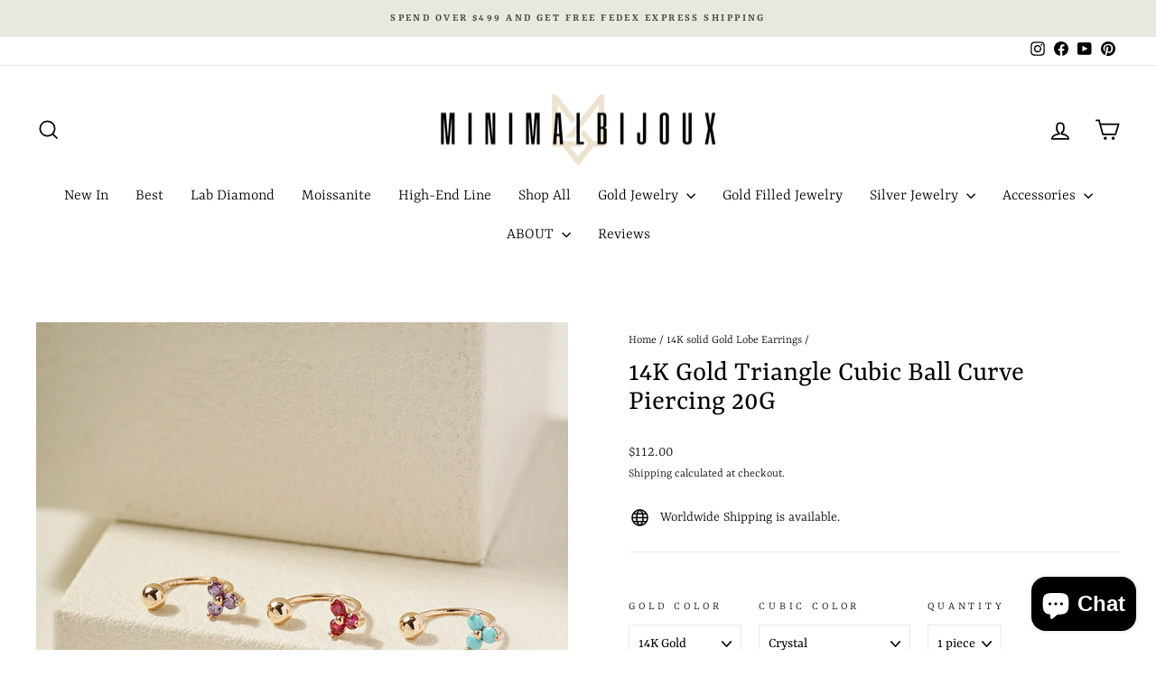

--- FILE ---
content_type: text/html; charset=utf-8
request_url: https://www.minimalbijoux.com/collections/earlobe/products/14k-gold-triangle-cubic-ball-curve-piercing-20g
body_size: 40376
content:
<!doctype html>
<html class="no-js" lang="en" dir="ltr">
<head>
  <meta charset="utf-8">
  <meta http-equiv="X-UA-Compatible" content="IE=edge,chrome=1">
  <meta name="viewport" content="width=device-width,initial-scale=1">
  <meta name="theme-color" content="#616153">
  <link rel="canonical" href="https://www.minimalbijoux.com/products/14k-gold-triangle-cubic-ball-curve-piercing-20g">
  <link rel="preconnect" href="https://cdn.shopify.com" crossorigin>
  <link rel="preconnect" href="https://fonts.shopifycdn.com" crossorigin>
  <link rel="dns-prefetch" href="https://productreviews.shopifycdn.com">
  <link rel="dns-prefetch" href="https://ajax.googleapis.com">
  <link rel="dns-prefetch" href="https://maps.googleapis.com">
  <link rel="dns-prefetch" href="https://maps.gstatic.com"><link rel="shortcut icon" href="//www.minimalbijoux.com/cdn/shop/files/KakaoTalk_20240617_151826543_32x32.png?v=1718605173" type="image/png" /><title>14K Gold Triangle Cubic Ball Curve Piercing 20G
&ndash; MinimalBijoux
</title>
<meta name="description" content="14K Gold Triangle Cubic Ball Curve Piercing 20G"><meta property="og:site_name" content="MinimalBijoux">
  <meta property="og:url" content="https://www.minimalbijoux.com/products/14k-gold-triangle-cubic-ball-curve-piercing-20g">
  <meta property="og:title" content="14K Gold Triangle Cubic Ball Curve Piercing 20G">
  <meta property="og:type" content="product">
  <meta property="og:description" content="14K Gold Triangle Cubic Ball Curve Piercing 20G"><meta property="og:image" content="http://www.minimalbijoux.com/cdn/shop/files/Untitled-12_84f1d093-9142-452c-9d09-ee96b338443e.jpg?v=1684733160">
    <meta property="og:image:secure_url" content="https://www.minimalbijoux.com/cdn/shop/files/Untitled-12_84f1d093-9142-452c-9d09-ee96b338443e.jpg?v=1684733160">
    <meta property="og:image:width" content="1000">
    <meta property="og:image:height" content="1339"><meta name="twitter:site" content="@">
  <meta name="twitter:card" content="summary_large_image">
  <meta name="twitter:title" content="14K Gold Triangle Cubic Ball Curve Piercing 20G">
  <meta name="twitter:description" content="14K Gold Triangle Cubic Ball Curve Piercing 20G">
<style data-shopify>@font-face {
  font-family: Yrsa;
  font-weight: 400;
  font-style: normal;
  font-display: swap;
  src: url("//www.minimalbijoux.com/cdn/fonts/yrsa/yrsa_n4.8a035d93f31ab65ef890d6d2dedd1c82db57e676.woff2") format("woff2"),
       url("//www.minimalbijoux.com/cdn/fonts/yrsa/yrsa_n4.d2d30a439f80b666c7c4e464d6c72b5987e5ff0f.woff") format("woff");
}

  @font-face {
  font-family: Yrsa;
  font-weight: 300;
  font-style: normal;
  font-display: swap;
  src: url("//www.minimalbijoux.com/cdn/fonts/yrsa/yrsa_n3.cacf03d1b64f4989789f9ff08c63f0838dde29ee.woff2") format("woff2"),
       url("//www.minimalbijoux.com/cdn/fonts/yrsa/yrsa_n3.23a08db36d81bc530bbe52ffa99914755046aa62.woff") format("woff");
}


  @font-face {
  font-family: Yrsa;
  font-weight: 600;
  font-style: normal;
  font-display: swap;
  src: url("//www.minimalbijoux.com/cdn/fonts/yrsa/yrsa_n6.6eb3de22106ce4bdbf7daf4a12c72d7822a67fa5.woff2") format("woff2"),
       url("//www.minimalbijoux.com/cdn/fonts/yrsa/yrsa_n6.393880a031c25efd9a59ed7367928b84c5a786cc.woff") format("woff");
}

  @font-face {
  font-family: Yrsa;
  font-weight: 300;
  font-style: italic;
  font-display: swap;
  src: url("//www.minimalbijoux.com/cdn/fonts/yrsa/yrsa_i3.4a351ccb9276926da47dff8b1dd2792775e56973.woff2") format("woff2"),
       url("//www.minimalbijoux.com/cdn/fonts/yrsa/yrsa_i3.6b8e631cbff4c98799cfcf0019da53181e21f82f.woff") format("woff");
}

  @font-face {
  font-family: Yrsa;
  font-weight: 600;
  font-style: italic;
  font-display: swap;
  src: url("//www.minimalbijoux.com/cdn/fonts/yrsa/yrsa_i6.5ca2cb10a0e507a74f22716c05b937207cbbd596.woff2") format("woff2"),
       url("//www.minimalbijoux.com/cdn/fonts/yrsa/yrsa_i6.d7a53587fd3ff47208db09bfe88155d9a8d287d8.woff") format("woff");
}

</style><link href="//www.minimalbijoux.com/cdn/shop/t/31/assets/theme.css?v=93626464380700918791750397022" rel="stylesheet" type="text/css" media="all" />
<style data-shopify>:root {
    --typeHeaderPrimary: Yrsa;
    --typeHeaderFallback: serif;
    --typeHeaderSize: 38px;
    --typeHeaderWeight: 400;
    --typeHeaderLineHeight: 1;
    --typeHeaderSpacing: 0.0em;

    --typeBasePrimary:Yrsa;
    --typeBaseFallback:serif;
    --typeBaseSize: 16px;
    --typeBaseWeight: 300;
    --typeBaseSpacing: 0.0em;
    --typeBaseLineHeight: 1.6;
    --typeBaselineHeightMinus01: 1.5;

    --typeCollectionTitle: 24px;

    --iconWeight: 4px;
    --iconLinecaps: miter;

    
        --buttonRadius: 3px;
    

    --colorGridOverlayOpacity: 0.2;
    --colorAnnouncement: #e8e8e1;
    --colorAnnouncementText: #48493d;

    --colorBody: #FFFFFF;
    --colorBodyAlpha05: rgba(255, 255, 255, 0.05);
    --colorBodyDim: #f2f2f2;
    --colorBodyLightDim: #fafafa;
    --colorBodyMediumDim: #f5f5f5;


    --colorBorder: #e8e8e1;

    --colorBtnPrimary: #616153;
    --colorBtnPrimaryLight: #7c7c6b;
    --colorBtnPrimaryDim: #535347;
    --colorBtnPrimaryText: #ffffff;

    --colorCartDot: #ff4f33;

    --colorDrawers: #ffffff;
    --colorDrawersDim: #f2f2f2;
    --colorDrawerBorder: #e8e8e1;
    --colorDrawerText: #000000;
    --colorDrawerTextDark: #000000;
    --colorDrawerButton: #111111;
    --colorDrawerButtonText: #ffffff;

    --colorFooter: #ffffff;
    --colorFooterText: #000000;
    --colorFooterTextAlpha01: #000000;

    --colorGridOverlay: #000000;
    --colorGridOverlayOpacity: 0.1;

    --colorHeaderTextAlpha01: rgba(0, 0, 0, 0.1);

    --colorHeroText: #ffffff;

    --colorSmallImageBg: #e5e5e5;
    --colorLargeImageBg: #0f0f0f;

    --colorImageOverlay: #000000;
    --colorImageOverlayOpacity: 0.0;
    --colorImageOverlayTextShadow: 0.24;

    --colorLink: #000000;

    --colorModalBg: rgba(230, 230, 230, 0.6);

    --colorNav: #ffffff;
    --colorNavText: #000000;

    --colorPrice: #1c1d1d;

    --colorSaleTag: #2e2e2e;
    --colorSaleTagText: #e8e8e1;

    --colorTextBody: #000000;
    --colorTextBodyAlpha015: rgba(0, 0, 0, 0.15);
    --colorTextBodyAlpha005: rgba(0, 0, 0, 0.05);
    --colorTextBodyAlpha008: rgba(0, 0, 0, 0.08);
    --colorTextSavings: #ff4e4e;

    --urlIcoSelect: url(//www.minimalbijoux.com/cdn/shop/t/31/assets/ico-select.svg);
    --urlIcoSelectFooter: url(//www.minimalbijoux.com/cdn/shop/t/31/assets/ico-select-footer.svg);
    --urlIcoSelectWhite: url(//www.minimalbijoux.com/cdn/shop/t/31/assets/ico-select-white.svg);

    --grid-gutter: 17px;
    --drawer-gutter: 20px;

    --sizeChartMargin: 25px 0;
    --sizeChartIconMargin: 5px;

    --newsletterReminderPadding: 40px;

    /*Shop Pay Installments*/
    --color-body-text: #000000;
    --color-body: #FFFFFF;
    --color-bg: #FFFFFF;
    }

    .placeholder-content {
    background-image: linear-gradient(100deg, #e5e5e5 40%, #dddddd 63%, #e5e5e5 79%);
    }</style><script>
    document.documentElement.className = document.documentElement.className.replace('no-js', 'js');

    window.theme = window.theme || {};
    theme.routes = {
      home: "/",
      cart: "/cart.js",
      cartPage: "/cart",
      cartAdd: "/cart/add.js",
      cartChange: "/cart/change.js",
      search: "/search",
      predictiveSearch: "/search/suggest"
    };
    theme.strings = {
      soldOut: "Sold Out",
      unavailable: "Unavailable",
      inStockLabel: "In stock, ready to ship",
      oneStockLabel: "Low stock - [count] item left",
      otherStockLabel: "Low stock - [count] items left",
      willNotShipUntil: "Ready to ship [date]",
      willBeInStockAfter: "Back in stock [date]",
      waitingForStock: "Backordered, shipping soon",
      savePrice: "Save [saved_amount]",
      cartEmpty: "Your cart is currently empty.",
      cartTermsConfirmation: "You must agree with the terms and conditions of sales to check out",
      searchCollections: "Collections",
      searchPages: "Pages",
      searchArticles: "Articles",
      productFrom: "from ",
      maxQuantity: "You can only have [quantity] of [title] in your cart."
    };
    theme.settings = {
      cartType: "page",
      isCustomerTemplate: false,
      moneyFormat: "${{amount}}",
      saveType: "percent",
      productImageSize: "natural",
      productImageCover: true,
      predictiveSearch: true,
      predictiveSearchType: null,
      predictiveSearchVendor: false,
      predictiveSearchPrice: false,
      quickView: true,
      themeName: 'Impulse',
      themeVersion: "8.0.0"
    };
  </script>

  <script>window.performance && window.performance.mark && window.performance.mark('shopify.content_for_header.start');</script><meta name="google-site-verification" content="vupfgW94httj6RVSTEr30cs_Hg0XNux2kvpYLoXKXJI">
<meta id="shopify-digital-wallet" name="shopify-digital-wallet" content="/34230370442/digital_wallets/dialog">
<meta name="shopify-checkout-api-token" content="09bca4ae749f1edc2ddaa8e03206025e">
<meta id="in-context-paypal-metadata" data-shop-id="34230370442" data-venmo-supported="false" data-environment="production" data-locale="en_US" data-paypal-v4="true" data-currency="USD">
<link rel="alternate" hreflang="x-default" href="https://www.minimalbijoux.com/products/14k-gold-triangle-cubic-ball-curve-piercing-20g">
<link rel="alternate" hreflang="en" href="https://www.minimalbijoux.com/products/14k-gold-triangle-cubic-ball-curve-piercing-20g">
<link rel="alternate" hreflang="en-CA" href="https://www.minimalbijoux.com/en-ca/products/14k-gold-triangle-cubic-ball-curve-piercing-20g">
<link rel="alternate" type="application/json+oembed" href="https://www.minimalbijoux.com/products/14k-gold-triangle-cubic-ball-curve-piercing-20g.oembed">
<script async="async" src="/checkouts/internal/preloads.js?locale=en-US"></script>
<script id="shopify-features" type="application/json">{"accessToken":"09bca4ae749f1edc2ddaa8e03206025e","betas":["rich-media-storefront-analytics"],"domain":"www.minimalbijoux.com","predictiveSearch":true,"shopId":34230370442,"locale":"en"}</script>
<script>var Shopify = Shopify || {};
Shopify.shop = "minimalbijoux-jo.myshopify.com";
Shopify.locale = "en";
Shopify.currency = {"active":"USD","rate":"1.0"};
Shopify.country = "US";
Shopify.theme = {"name":"New updates ( Impulse )의 사본이 업데이트됨의 사본이 업데이트됨","id":148474069219,"schema_name":"Impulse","schema_version":"8.0.0","theme_store_id":857,"role":"main"};
Shopify.theme.handle = "null";
Shopify.theme.style = {"id":null,"handle":null};
Shopify.cdnHost = "www.minimalbijoux.com/cdn";
Shopify.routes = Shopify.routes || {};
Shopify.routes.root = "/";</script>
<script type="module">!function(o){(o.Shopify=o.Shopify||{}).modules=!0}(window);</script>
<script>!function(o){function n(){var o=[];function n(){o.push(Array.prototype.slice.apply(arguments))}return n.q=o,n}var t=o.Shopify=o.Shopify||{};t.loadFeatures=n(),t.autoloadFeatures=n()}(window);</script>
<script id="shop-js-analytics" type="application/json">{"pageType":"product"}</script>
<script defer="defer" async type="module" src="//www.minimalbijoux.com/cdn/shopifycloud/shop-js/modules/v2/client.init-shop-cart-sync_WVOgQShq.en.esm.js"></script>
<script defer="defer" async type="module" src="//www.minimalbijoux.com/cdn/shopifycloud/shop-js/modules/v2/chunk.common_C_13GLB1.esm.js"></script>
<script defer="defer" async type="module" src="//www.minimalbijoux.com/cdn/shopifycloud/shop-js/modules/v2/chunk.modal_CLfMGd0m.esm.js"></script>
<script type="module">
  await import("//www.minimalbijoux.com/cdn/shopifycloud/shop-js/modules/v2/client.init-shop-cart-sync_WVOgQShq.en.esm.js");
await import("//www.minimalbijoux.com/cdn/shopifycloud/shop-js/modules/v2/chunk.common_C_13GLB1.esm.js");
await import("//www.minimalbijoux.com/cdn/shopifycloud/shop-js/modules/v2/chunk.modal_CLfMGd0m.esm.js");

  window.Shopify.SignInWithShop?.initShopCartSync?.({"fedCMEnabled":true,"windoidEnabled":true});

</script>
<script>(function() {
  var isLoaded = false;
  function asyncLoad() {
    if (isLoaded) return;
    isLoaded = true;
    var urls = ["https:\/\/cookie-bar.salessquad.co.uk\/scripts\/fcb_05cec6b64de9ce39a0aa95e30f18cf97.js?shop=minimalbijoux-jo.myshopify.com","https:\/\/loox.io\/widget\/OYo4K47g8-\/loox.1734597113910.js?shop=minimalbijoux-jo.myshopify.com","https:\/\/cdn.hextom.com\/js\/freeshippingbar.js?shop=minimalbijoux-jo.myshopify.com","https:\/\/d18eg7dreypte5.cloudfront.net\/browse-abandonment\/smsbump_timer.js?shop=minimalbijoux-jo.myshopify.com"];
    for (var i = 0; i < urls.length; i++) {
      var s = document.createElement('script');
      s.type = 'text/javascript';
      s.async = true;
      s.src = urls[i];
      var x = document.getElementsByTagName('script')[0];
      x.parentNode.insertBefore(s, x);
    }
  };
  if(window.attachEvent) {
    window.attachEvent('onload', asyncLoad);
  } else {
    window.addEventListener('load', asyncLoad, false);
  }
})();</script>
<script id="__st">var __st={"a":34230370442,"offset":32400,"reqid":"4c056a8a-3f52-4f91-afa2-1ebf1c92092e-1769714336","pageurl":"www.minimalbijoux.com\/collections\/earlobe\/products\/14k-gold-triangle-cubic-ball-curve-piercing-20g","u":"bc72cf8ff9cc","p":"product","rtyp":"product","rid":6611556565159};</script>
<script>window.ShopifyPaypalV4VisibilityTracking = true;</script>
<script id="captcha-bootstrap">!function(){'use strict';const t='contact',e='account',n='new_comment',o=[[t,t],['blogs',n],['comments',n],[t,'customer']],c=[[e,'customer_login'],[e,'guest_login'],[e,'recover_customer_password'],[e,'create_customer']],r=t=>t.map((([t,e])=>`form[action*='/${t}']:not([data-nocaptcha='true']) input[name='form_type'][value='${e}']`)).join(','),a=t=>()=>t?[...document.querySelectorAll(t)].map((t=>t.form)):[];function s(){const t=[...o],e=r(t);return a(e)}const i='password',u='form_key',d=['recaptcha-v3-token','g-recaptcha-response','h-captcha-response',i],f=()=>{try{return window.sessionStorage}catch{return}},m='__shopify_v',_=t=>t.elements[u];function p(t,e,n=!1){try{const o=window.sessionStorage,c=JSON.parse(o.getItem(e)),{data:r}=function(t){const{data:e,action:n}=t;return t[m]||n?{data:e,action:n}:{data:t,action:n}}(c);for(const[e,n]of Object.entries(r))t.elements[e]&&(t.elements[e].value=n);n&&o.removeItem(e)}catch(o){console.error('form repopulation failed',{error:o})}}const l='form_type',E='cptcha';function T(t){t.dataset[E]=!0}const w=window,h=w.document,L='Shopify',v='ce_forms',y='captcha';let A=!1;((t,e)=>{const n=(g='f06e6c50-85a8-45c8-87d0-21a2b65856fe',I='https://cdn.shopify.com/shopifycloud/storefront-forms-hcaptcha/ce_storefront_forms_captcha_hcaptcha.v1.5.2.iife.js',D={infoText:'Protected by hCaptcha',privacyText:'Privacy',termsText:'Terms'},(t,e,n)=>{const o=w[L][v],c=o.bindForm;if(c)return c(t,g,e,D).then(n);var r;o.q.push([[t,g,e,D],n]),r=I,A||(h.body.append(Object.assign(h.createElement('script'),{id:'captcha-provider',async:!0,src:r})),A=!0)});var g,I,D;w[L]=w[L]||{},w[L][v]=w[L][v]||{},w[L][v].q=[],w[L][y]=w[L][y]||{},w[L][y].protect=function(t,e){n(t,void 0,e),T(t)},Object.freeze(w[L][y]),function(t,e,n,w,h,L){const[v,y,A,g]=function(t,e,n){const i=e?o:[],u=t?c:[],d=[...i,...u],f=r(d),m=r(i),_=r(d.filter((([t,e])=>n.includes(e))));return[a(f),a(m),a(_),s()]}(w,h,L),I=t=>{const e=t.target;return e instanceof HTMLFormElement?e:e&&e.form},D=t=>v().includes(t);t.addEventListener('submit',(t=>{const e=I(t);if(!e)return;const n=D(e)&&!e.dataset.hcaptchaBound&&!e.dataset.recaptchaBound,o=_(e),c=g().includes(e)&&(!o||!o.value);(n||c)&&t.preventDefault(),c&&!n&&(function(t){try{if(!f())return;!function(t){const e=f();if(!e)return;const n=_(t);if(!n)return;const o=n.value;o&&e.removeItem(o)}(t);const e=Array.from(Array(32),(()=>Math.random().toString(36)[2])).join('');!function(t,e){_(t)||t.append(Object.assign(document.createElement('input'),{type:'hidden',name:u})),t.elements[u].value=e}(t,e),function(t,e){const n=f();if(!n)return;const o=[...t.querySelectorAll(`input[type='${i}']`)].map((({name:t})=>t)),c=[...d,...o],r={};for(const[a,s]of new FormData(t).entries())c.includes(a)||(r[a]=s);n.setItem(e,JSON.stringify({[m]:1,action:t.action,data:r}))}(t,e)}catch(e){console.error('failed to persist form',e)}}(e),e.submit())}));const S=(t,e)=>{t&&!t.dataset[E]&&(n(t,e.some((e=>e===t))),T(t))};for(const o of['focusin','change'])t.addEventListener(o,(t=>{const e=I(t);D(e)&&S(e,y())}));const B=e.get('form_key'),M=e.get(l),P=B&&M;t.addEventListener('DOMContentLoaded',(()=>{const t=y();if(P)for(const e of t)e.elements[l].value===M&&p(e,B);[...new Set([...A(),...v().filter((t=>'true'===t.dataset.shopifyCaptcha))])].forEach((e=>S(e,t)))}))}(h,new URLSearchParams(w.location.search),n,t,e,['guest_login'])})(!0,!0)}();</script>
<script integrity="sha256-4kQ18oKyAcykRKYeNunJcIwy7WH5gtpwJnB7kiuLZ1E=" data-source-attribution="shopify.loadfeatures" defer="defer" src="//www.minimalbijoux.com/cdn/shopifycloud/storefront/assets/storefront/load_feature-a0a9edcb.js" crossorigin="anonymous"></script>
<script data-source-attribution="shopify.dynamic_checkout.dynamic.init">var Shopify=Shopify||{};Shopify.PaymentButton=Shopify.PaymentButton||{isStorefrontPortableWallets:!0,init:function(){window.Shopify.PaymentButton.init=function(){};var t=document.createElement("script");t.src="https://www.minimalbijoux.com/cdn/shopifycloud/portable-wallets/latest/portable-wallets.en.js",t.type="module",document.head.appendChild(t)}};
</script>
<script data-source-attribution="shopify.dynamic_checkout.buyer_consent">
  function portableWalletsHideBuyerConsent(e){var t=document.getElementById("shopify-buyer-consent"),n=document.getElementById("shopify-subscription-policy-button");t&&n&&(t.classList.add("hidden"),t.setAttribute("aria-hidden","true"),n.removeEventListener("click",e))}function portableWalletsShowBuyerConsent(e){var t=document.getElementById("shopify-buyer-consent"),n=document.getElementById("shopify-subscription-policy-button");t&&n&&(t.classList.remove("hidden"),t.removeAttribute("aria-hidden"),n.addEventListener("click",e))}window.Shopify?.PaymentButton&&(window.Shopify.PaymentButton.hideBuyerConsent=portableWalletsHideBuyerConsent,window.Shopify.PaymentButton.showBuyerConsent=portableWalletsShowBuyerConsent);
</script>
<script>
  function portableWalletsCleanup(e){e&&e.src&&console.error("Failed to load portable wallets script "+e.src);var t=document.querySelectorAll("shopify-accelerated-checkout .shopify-payment-button__skeleton, shopify-accelerated-checkout-cart .wallet-cart-button__skeleton"),e=document.getElementById("shopify-buyer-consent");for(let e=0;e<t.length;e++)t[e].remove();e&&e.remove()}function portableWalletsNotLoadedAsModule(e){e instanceof ErrorEvent&&"string"==typeof e.message&&e.message.includes("import.meta")&&"string"==typeof e.filename&&e.filename.includes("portable-wallets")&&(window.removeEventListener("error",portableWalletsNotLoadedAsModule),window.Shopify.PaymentButton.failedToLoad=e,"loading"===document.readyState?document.addEventListener("DOMContentLoaded",window.Shopify.PaymentButton.init):window.Shopify.PaymentButton.init())}window.addEventListener("error",portableWalletsNotLoadedAsModule);
</script>

<script type="module" src="https://www.minimalbijoux.com/cdn/shopifycloud/portable-wallets/latest/portable-wallets.en.js" onError="portableWalletsCleanup(this)" crossorigin="anonymous"></script>
<script nomodule>
  document.addEventListener("DOMContentLoaded", portableWalletsCleanup);
</script>

<link id="shopify-accelerated-checkout-styles" rel="stylesheet" media="screen" href="https://www.minimalbijoux.com/cdn/shopifycloud/portable-wallets/latest/accelerated-checkout-backwards-compat.css" crossorigin="anonymous">
<style id="shopify-accelerated-checkout-cart">
        #shopify-buyer-consent {
  margin-top: 1em;
  display: inline-block;
  width: 100%;
}

#shopify-buyer-consent.hidden {
  display: none;
}

#shopify-subscription-policy-button {
  background: none;
  border: none;
  padding: 0;
  text-decoration: underline;
  font-size: inherit;
  cursor: pointer;
}

#shopify-subscription-policy-button::before {
  box-shadow: none;
}

      </style>

<script>window.performance && window.performance.mark && window.performance.mark('shopify.content_for_header.end');</script>

  <script src="//www.minimalbijoux.com/cdn/shop/t/31/assets/vendor-scripts-v11.js" defer="defer"></script><script src="//www.minimalbijoux.com/cdn/shop/t/31/assets/theme.js?v=22325264162658116151750397002" defer="defer"></script>
<!-- BEGIN app block: shopify://apps/reelup-shoppable-videos-reels/blocks/reelup/a8ec9e4d-d192-44f7-9c23-595f9ee7dd5b --><style>
  [id*='reelup'].shopify-app-block {
    width: 100%;
  }
</style><style id='reelUp_customCSS'>
    
  </style><script>
    eval(``);
  </script><script src='https://cdn-v2.reelup.io/global.js.gz?v=1769714337' defer></script><script>
  console.log("%cVideo commerce powered by ReelUp.", 'font-size: 18px; font-weight: 600; color: #000;background: #a3f234; padding: 10px 20px; border-radius: 5px; width: 100%');
  console.log("🚀 Enhanced Product Discovery.\n" +
  "📈 Increased Conversion Rates.\n" +
  "🤩 Elevated Visitor Engagements.\n\n" +
  "Learn more at: https://apps.shopify.com/reelup/");

  window.shopFormat = "${{amount}}";
  window.shopCurrency = "USD";
  window.REELUP = {
     files: {
        carousel: {
            css: "https://cdn.shopify.com/extensions/019a961d-0cdf-72c1-aed3-524c2b6dbde8/ig-reels-124/assets/reels_carousel.css",
        },
        stacked: {
            css: "https://cdn.shopify.com/extensions/019a961d-0cdf-72c1-aed3-524c2b6dbde8/ig-reels-124/assets/reels_carousel_stacked.css",
        },
        grid: {
            css: "https://cdn.shopify.com/extensions/019a961d-0cdf-72c1-aed3-524c2b6dbde8/ig-reels-124/assets/reels_grid.css",
        },
        stories: {
            css: "https://cdn.shopify.com/extensions/019a961d-0cdf-72c1-aed3-524c2b6dbde8/ig-reels-124/assets/reels_stories.css",
        },
    },
    shopLocale: "US"
  };window.reelUp_productJSON = {"id":6611556565159,"title":"14K Gold Triangle Cubic Ball Curve Piercing 20G","handle":"14k-gold-triangle-cubic-ball-curve-piercing-20g","description":"\u003cp\u003e\u003cstrong\u003eItem sold individually ( 1 piece )\u003c\/strong\u003e\u003c\/p\u003e\n\u003cp\u003e\u003cspan\u003eThis item is made to order.\u003c\/span\u003e\u003cbr\u003e\u003cspan\u003eOrder now and it will ship in 7-10 business days.\u003c\/span\u003e\u003c\/p\u003e\n\u003cp\u003e \u003c\/p\u003e\n\u003cp\u003e[ Material ]\u003cbr\u003e\u003c\/p\u003e\n\u003cp\u003e- 14K Solid Gold, Cubic Zirconia\u003c\/p\u003e\n\u003cul\u003e\n\u003cli\u003eYellow Gold\u003c\/li\u003e\n\u003cli\u003eRose Gold\u003c\/li\u003e\n\u003c\/ul\u003e\n\u003cp\u003e[ Measurement ]\u003cbr\u003e\u003c\/p\u003e\n\u003cp\u003e- Pendant : 4.8 x 4.2 mm\u003c\/p\u003e\n\u003cp\u003e- Curved Inner Diameter : 8 mm\u003c\/p\u003e\n\u003cp\u003e- Ending Ball : 3 mm\u003c\/p\u003e\n\u003cp\u003e- Post Thickness : 0.8 mm ( 20 gauge )\u003c\/p\u003e\n\u003cp\u003e- Gold Weight : 0.31 g\u003c\/p\u003e","published_at":"2021-04-01T17:26:21+09:00","created_at":"2021-04-01T17:26:19+09:00","vendor":"MinimalBijoux","type":"10\/14K 20g U Shape Piercing","tags":["20g","20g U shape earring","helix earring","Helix Jewelry","lobe barbell earring","lobe barbell piercing","lobe earring","lobe jewelry","minimalbijoux","solid gold","solid gold earring","tragus barbell earring","tragus barbell piercing","tragus earring","tragus jewelry","U earring","U shape earring","woman piercing"],"price":11200,"price_min":11200,"price_max":11700,"available":true,"price_varies":true,"compare_at_price":null,"compare_at_price_min":0,"compare_at_price_max":0,"compare_at_price_varies":false,"variants":[{"id":39556271407271,"title":"14K Gold \/ Crystal \/ 1 piece","option1":"14K Gold","option2":"Crystal","option3":"1 piece","sku":"MBTB039(1268)","requires_shipping":true,"taxable":true,"featured_image":null,"available":true,"name":"14K Gold Triangle Cubic Ball Curve Piercing 20G - 14K Gold \/ Crystal \/ 1 piece","public_title":"14K Gold \/ Crystal \/ 1 piece","options":["14K Gold","Crystal","1 piece"],"price":11200,"weight":0,"compare_at_price":null,"inventory_management":null,"barcode":"","requires_selling_plan":false,"selling_plan_allocations":[]},{"id":39556271440039,"title":"14K Gold \/ Amethyst (+$5.00) \/ 1 piece","option1":"14K Gold","option2":"Amethyst (+$5.00)","option3":"1 piece","sku":"MBTB039(1268)","requires_shipping":true,"taxable":true,"featured_image":null,"available":true,"name":"14K Gold Triangle Cubic Ball Curve Piercing 20G - 14K Gold \/ Amethyst (+$5.00) \/ 1 piece","public_title":"14K Gold \/ Amethyst (+$5.00) \/ 1 piece","options":["14K Gold","Amethyst (+$5.00)","1 piece"],"price":11700,"weight":0,"compare_at_price":null,"inventory_management":null,"barcode":"","requires_selling_plan":false,"selling_plan_allocations":[]},{"id":39556271472807,"title":"14K Gold \/ Black Jet (+$5.00) \/ 1 piece","option1":"14K Gold","option2":"Black Jet (+$5.00)","option3":"1 piece","sku":"MBTB039(1268)","requires_shipping":true,"taxable":true,"featured_image":null,"available":true,"name":"14K Gold Triangle Cubic Ball Curve Piercing 20G - 14K Gold \/ Black Jet (+$5.00) \/ 1 piece","public_title":"14K Gold \/ Black Jet (+$5.00) \/ 1 piece","options":["14K Gold","Black Jet (+$5.00)","1 piece"],"price":11700,"weight":0,"compare_at_price":null,"inventory_management":null,"barcode":"","requires_selling_plan":false,"selling_plan_allocations":[]},{"id":39556271505575,"title":"14K Gold \/ London Blue (+$5.00) \/ 1 piece","option1":"14K Gold","option2":"London Blue (+$5.00)","option3":"1 piece","sku":"MBTB039(1268)","requires_shipping":true,"taxable":true,"featured_image":null,"available":true,"name":"14K Gold Triangle Cubic Ball Curve Piercing 20G - 14K Gold \/ London Blue (+$5.00) \/ 1 piece","public_title":"14K Gold \/ London Blue (+$5.00) \/ 1 piece","options":["14K Gold","London Blue (+$5.00)","1 piece"],"price":11700,"weight":0,"compare_at_price":null,"inventory_management":null,"barcode":"","requires_selling_plan":false,"selling_plan_allocations":[]},{"id":39556271538343,"title":"14K Gold \/ Ruby (+$5.00) \/ 1 piece","option1":"14K Gold","option2":"Ruby (+$5.00)","option3":"1 piece","sku":"MBTB039(1268)","requires_shipping":true,"taxable":true,"featured_image":null,"available":true,"name":"14K Gold Triangle Cubic Ball Curve Piercing 20G - 14K Gold \/ Ruby (+$5.00) \/ 1 piece","public_title":"14K Gold \/ Ruby (+$5.00) \/ 1 piece","options":["14K Gold","Ruby (+$5.00)","1 piece"],"price":11700,"weight":0,"compare_at_price":null,"inventory_management":null,"barcode":"","requires_selling_plan":false,"selling_plan_allocations":[]},{"id":39556271603879,"title":"14K Gold \/ Turquoise (+$5.00) \/ 1 piece","option1":"14K Gold","option2":"Turquoise (+$5.00)","option3":"1 piece","sku":"MBTB039(1268)","requires_shipping":true,"taxable":true,"featured_image":null,"available":true,"name":"14K Gold Triangle Cubic Ball Curve Piercing 20G - 14K Gold \/ Turquoise (+$5.00) \/ 1 piece","public_title":"14K Gold \/ Turquoise (+$5.00) \/ 1 piece","options":["14K Gold","Turquoise (+$5.00)","1 piece"],"price":11700,"weight":0,"compare_at_price":null,"inventory_management":null,"barcode":"","requires_selling_plan":false,"selling_plan_allocations":[]},{"id":39556271636647,"title":"14K Rose Gold \/ Crystal \/ 1 piece","option1":"14K Rose Gold","option2":"Crystal","option3":"1 piece","sku":"MBTB039(1268)","requires_shipping":true,"taxable":true,"featured_image":null,"available":true,"name":"14K Gold Triangle Cubic Ball Curve Piercing 20G - 14K Rose Gold \/ Crystal \/ 1 piece","public_title":"14K Rose Gold \/ Crystal \/ 1 piece","options":["14K Rose Gold","Crystal","1 piece"],"price":11200,"weight":0,"compare_at_price":null,"inventory_management":null,"barcode":"","requires_selling_plan":false,"selling_plan_allocations":[]},{"id":39556271702183,"title":"14K Rose Gold \/ Amethyst (+$5.00) \/ 1 piece","option1":"14K Rose Gold","option2":"Amethyst (+$5.00)","option3":"1 piece","sku":"MBTB039(1268)","requires_shipping":true,"taxable":true,"featured_image":null,"available":true,"name":"14K Gold Triangle Cubic Ball Curve Piercing 20G - 14K Rose Gold \/ Amethyst (+$5.00) \/ 1 piece","public_title":"14K Rose Gold \/ Amethyst (+$5.00) \/ 1 piece","options":["14K Rose Gold","Amethyst (+$5.00)","1 piece"],"price":11700,"weight":0,"compare_at_price":null,"inventory_management":null,"barcode":"","requires_selling_plan":false,"selling_plan_allocations":[]},{"id":39556271734951,"title":"14K Rose Gold \/ Black Jet (+$5.00) \/ 1 piece","option1":"14K Rose Gold","option2":"Black Jet (+$5.00)","option3":"1 piece","sku":"MBTB039(1268)","requires_shipping":true,"taxable":true,"featured_image":null,"available":true,"name":"14K Gold Triangle Cubic Ball Curve Piercing 20G - 14K Rose Gold \/ Black Jet (+$5.00) \/ 1 piece","public_title":"14K Rose Gold \/ Black Jet (+$5.00) \/ 1 piece","options":["14K Rose Gold","Black Jet (+$5.00)","1 piece"],"price":11700,"weight":0,"compare_at_price":null,"inventory_management":null,"barcode":"","requires_selling_plan":false,"selling_plan_allocations":[]},{"id":39556271866023,"title":"14K Rose Gold \/ London Blue (+$5.00) \/ 1 piece","option1":"14K Rose Gold","option2":"London Blue (+$5.00)","option3":"1 piece","sku":"MBTB039(1268)","requires_shipping":true,"taxable":true,"featured_image":null,"available":true,"name":"14K Gold Triangle Cubic Ball Curve Piercing 20G - 14K Rose Gold \/ London Blue (+$5.00) \/ 1 piece","public_title":"14K Rose Gold \/ London Blue (+$5.00) \/ 1 piece","options":["14K Rose Gold","London Blue (+$5.00)","1 piece"],"price":11700,"weight":0,"compare_at_price":null,"inventory_management":null,"barcode":"","requires_selling_plan":false,"selling_plan_allocations":[]},{"id":39556271964327,"title":"14K Rose Gold \/ Ruby (+$5.00) \/ 1 piece","option1":"14K Rose Gold","option2":"Ruby (+$5.00)","option3":"1 piece","sku":"MBTB039(1268)","requires_shipping":true,"taxable":true,"featured_image":null,"available":true,"name":"14K Gold Triangle Cubic Ball Curve Piercing 20G - 14K Rose Gold \/ Ruby (+$5.00) \/ 1 piece","public_title":"14K Rose Gold \/ Ruby (+$5.00) \/ 1 piece","options":["14K Rose Gold","Ruby (+$5.00)","1 piece"],"price":11700,"weight":0,"compare_at_price":null,"inventory_management":null,"barcode":"","requires_selling_plan":false,"selling_plan_allocations":[]},{"id":39556272029863,"title":"14K Rose Gold \/ Turquoise (+$5.00) \/ 1 piece","option1":"14K Rose Gold","option2":"Turquoise (+$5.00)","option3":"1 piece","sku":"MBTB039(1268)","requires_shipping":true,"taxable":true,"featured_image":null,"available":true,"name":"14K Gold Triangle Cubic Ball Curve Piercing 20G - 14K Rose Gold \/ Turquoise (+$5.00) \/ 1 piece","public_title":"14K Rose Gold \/ Turquoise (+$5.00) \/ 1 piece","options":["14K Rose Gold","Turquoise (+$5.00)","1 piece"],"price":11700,"weight":0,"compare_at_price":null,"inventory_management":null,"barcode":"","requires_selling_plan":false,"selling_plan_allocations":[]}],"images":["\/\/www.minimalbijoux.com\/cdn\/shop\/files\/Untitled-12_84f1d093-9142-452c-9d09-ee96b338443e.jpg?v=1684733160","\/\/www.minimalbijoux.com\/cdn\/shop\/files\/DSC07290.jpg?v=1684733160","\/\/www.minimalbijoux.com\/cdn\/shop\/products\/Ushapepiercing14KGoldTriangleCubicBallCurvePiercing20GMinimalBijoux.jpg?v=1684733160","\/\/www.minimalbijoux.com\/cdn\/shop\/products\/helixjewelry14KGoldTriangleCubicBallCurvePiercing20GMinimalBijoux.jpg?v=1684733160","\/\/www.minimalbijoux.com\/cdn\/shop\/products\/cubiczirconia14KGoldTriangleCubicBallCurvePiercing20GMinimalBijoux.jpg?v=1684733160","\/\/www.minimalbijoux.com\/cdn\/shop\/products\/ballendpiercing14KGoldTriangleCubicBallCurvePiercing20GMinimalBijoux.jpg?v=1684733160","\/\/www.minimalbijoux.com\/cdn\/shop\/products\/lobejewelry14KGoldTriangleCubicBallCurvePiercing20GMinimalBijoux.jpg?v=1684733160","\/\/www.minimalbijoux.com\/cdn\/shop\/products\/barbellpiercing14KGoldTriangleCubicBallCurvePiercing20GMinimalBijoux.jpg?v=1684733160","\/\/www.minimalbijoux.com\/cdn\/shop\/files\/DSC02287_b456f9e7-6956-4d9d-9852-587b8c8f0bc4.jpg?v=1684733160","\/\/www.minimalbijoux.com\/cdn\/shop\/products\/ringearring14KGoldTriangleCubicBallCurvePiercing20GMinimalBijoux.jpg?v=1684733160","\/\/www.minimalbijoux.com\/cdn\/shop\/files\/DSC07284.jpg?v=1684733160","\/\/www.minimalbijoux.com\/cdn\/shop\/products\/14KGoldTriangleCubicBallCurvePiercing20GMinimalBijoux.jpg?v=1684733160"],"featured_image":"\/\/www.minimalbijoux.com\/cdn\/shop\/files\/Untitled-12_84f1d093-9142-452c-9d09-ee96b338443e.jpg?v=1684733160","options":["Gold Color","Cubic Color","Quantity"],"media":[{"alt":null,"id":32284121268451,"position":1,"preview_image":{"aspect_ratio":0.747,"height":1339,"width":1000,"src":"\/\/www.minimalbijoux.com\/cdn\/shop\/files\/Untitled-12_84f1d093-9142-452c-9d09-ee96b338443e.jpg?v=1684733160"},"aspect_ratio":0.747,"height":1339,"media_type":"image","src":"\/\/www.minimalbijoux.com\/cdn\/shop\/files\/Untitled-12_84f1d093-9142-452c-9d09-ee96b338443e.jpg?v=1684733160","width":1000},{"alt":null,"id":32284121235683,"position":2,"preview_image":{"aspect_ratio":0.75,"height":1333,"width":1000,"src":"\/\/www.minimalbijoux.com\/cdn\/shop\/files\/DSC07290.jpg?v=1684733160"},"aspect_ratio":0.75,"height":1333,"media_type":"image","src":"\/\/www.minimalbijoux.com\/cdn\/shop\/files\/DSC07290.jpg?v=1684733160","width":1000},{"alt":null,"id":20715001020583,"position":3,"preview_image":{"aspect_ratio":0.75,"height":1333,"width":1000,"src":"\/\/www.minimalbijoux.com\/cdn\/shop\/products\/Ushapepiercing14KGoldTriangleCubicBallCurvePiercing20GMinimalBijoux.jpg?v=1684733160"},"aspect_ratio":0.75,"height":1333,"media_type":"image","src":"\/\/www.minimalbijoux.com\/cdn\/shop\/products\/Ushapepiercing14KGoldTriangleCubicBallCurvePiercing20GMinimalBijoux.jpg?v=1684733160","width":1000},{"alt":null,"id":20715001053351,"position":4,"preview_image":{"aspect_ratio":0.75,"height":1333,"width":1000,"src":"\/\/www.minimalbijoux.com\/cdn\/shop\/products\/helixjewelry14KGoldTriangleCubicBallCurvePiercing20GMinimalBijoux.jpg?v=1684733160"},"aspect_ratio":0.75,"height":1333,"media_type":"image","src":"\/\/www.minimalbijoux.com\/cdn\/shop\/products\/helixjewelry14KGoldTriangleCubicBallCurvePiercing20GMinimalBijoux.jpg?v=1684733160","width":1000},{"alt":null,"id":20715001184423,"position":5,"preview_image":{"aspect_ratio":0.75,"height":1333,"width":1000,"src":"\/\/www.minimalbijoux.com\/cdn\/shop\/products\/cubiczirconia14KGoldTriangleCubicBallCurvePiercing20GMinimalBijoux.jpg?v=1684733160"},"aspect_ratio":0.75,"height":1333,"media_type":"image","src":"\/\/www.minimalbijoux.com\/cdn\/shop\/products\/cubiczirconia14KGoldTriangleCubicBallCurvePiercing20GMinimalBijoux.jpg?v=1684733160","width":1000},{"alt":null,"id":20715001118887,"position":6,"preview_image":{"aspect_ratio":0.75,"height":1333,"width":1000,"src":"\/\/www.minimalbijoux.com\/cdn\/shop\/products\/ballendpiercing14KGoldTriangleCubicBallCurvePiercing20GMinimalBijoux.jpg?v=1684733160"},"aspect_ratio":0.75,"height":1333,"media_type":"image","src":"\/\/www.minimalbijoux.com\/cdn\/shop\/products\/ballendpiercing14KGoldTriangleCubicBallCurvePiercing20GMinimalBijoux.jpg?v=1684733160","width":1000},{"alt":null,"id":20715001086119,"position":7,"preview_image":{"aspect_ratio":0.75,"height":1333,"width":1000,"src":"\/\/www.minimalbijoux.com\/cdn\/shop\/products\/lobejewelry14KGoldTriangleCubicBallCurvePiercing20GMinimalBijoux.jpg?v=1684733160"},"aspect_ratio":0.75,"height":1333,"media_type":"image","src":"\/\/www.minimalbijoux.com\/cdn\/shop\/products\/lobejewelry14KGoldTriangleCubicBallCurvePiercing20GMinimalBijoux.jpg?v=1684733160","width":1000},{"alt":null,"id":20715001151655,"position":8,"preview_image":{"aspect_ratio":0.75,"height":1333,"width":1000,"src":"\/\/www.minimalbijoux.com\/cdn\/shop\/products\/barbellpiercing14KGoldTriangleCubicBallCurvePiercing20GMinimalBijoux.jpg?v=1684733160"},"aspect_ratio":0.75,"height":1333,"media_type":"image","src":"\/\/www.minimalbijoux.com\/cdn\/shop\/products\/barbellpiercing14KGoldTriangleCubicBallCurvePiercing20GMinimalBijoux.jpg?v=1684733160","width":1000},{"alt":null,"id":32284121170147,"position":9,"preview_image":{"aspect_ratio":0.75,"height":1334,"width":1000,"src":"\/\/www.minimalbijoux.com\/cdn\/shop\/files\/DSC02287_b456f9e7-6956-4d9d-9852-587b8c8f0bc4.jpg?v=1684733160"},"aspect_ratio":0.75,"height":1334,"media_type":"image","src":"\/\/www.minimalbijoux.com\/cdn\/shop\/files\/DSC02287_b456f9e7-6956-4d9d-9852-587b8c8f0bc4.jpg?v=1684733160","width":1000},{"alt":null,"id":20715001217191,"position":10,"preview_image":{"aspect_ratio":0.75,"height":1333,"width":1000,"src":"\/\/www.minimalbijoux.com\/cdn\/shop\/products\/ringearring14KGoldTriangleCubicBallCurvePiercing20GMinimalBijoux.jpg?v=1684733160"},"aspect_ratio":0.75,"height":1333,"media_type":"image","src":"\/\/www.minimalbijoux.com\/cdn\/shop\/products\/ringearring14KGoldTriangleCubicBallCurvePiercing20GMinimalBijoux.jpg?v=1684733160","width":1000},{"alt":null,"id":32284121202915,"position":11,"preview_image":{"aspect_ratio":0.75,"height":1334,"width":1000,"src":"\/\/www.minimalbijoux.com\/cdn\/shop\/files\/DSC07284.jpg?v=1684733160"},"aspect_ratio":0.75,"height":1334,"media_type":"image","src":"\/\/www.minimalbijoux.com\/cdn\/shop\/files\/DSC07284.jpg?v=1684733160","width":1000},{"alt":null,"id":20715001249959,"position":12,"preview_image":{"aspect_ratio":1.0,"height":1000,"width":1000,"src":"\/\/www.minimalbijoux.com\/cdn\/shop\/products\/14KGoldTriangleCubicBallCurvePiercing20GMinimalBijoux.jpg?v=1684733160"},"aspect_ratio":1.0,"height":1000,"media_type":"image","src":"\/\/www.minimalbijoux.com\/cdn\/shop\/products\/14KGoldTriangleCubicBallCurvePiercing20GMinimalBijoux.jpg?v=1684733160","width":1000}],"requires_selling_plan":false,"selling_plan_groups":[],"content":"\u003cp\u003e\u003cstrong\u003eItem sold individually ( 1 piece )\u003c\/strong\u003e\u003c\/p\u003e\n\u003cp\u003e\u003cspan\u003eThis item is made to order.\u003c\/span\u003e\u003cbr\u003e\u003cspan\u003eOrder now and it will ship in 7-10 business days.\u003c\/span\u003e\u003c\/p\u003e\n\u003cp\u003e \u003c\/p\u003e\n\u003cp\u003e[ Material ]\u003cbr\u003e\u003c\/p\u003e\n\u003cp\u003e- 14K Solid Gold, Cubic Zirconia\u003c\/p\u003e\n\u003cul\u003e\n\u003cli\u003eYellow Gold\u003c\/li\u003e\n\u003cli\u003eRose Gold\u003c\/li\u003e\n\u003c\/ul\u003e\n\u003cp\u003e[ Measurement ]\u003cbr\u003e\u003c\/p\u003e\n\u003cp\u003e- Pendant : 4.8 x 4.2 mm\u003c\/p\u003e\n\u003cp\u003e- Curved Inner Diameter : 8 mm\u003c\/p\u003e\n\u003cp\u003e- Ending Ball : 3 mm\u003c\/p\u003e\n\u003cp\u003e- Post Thickness : 0.8 mm ( 20 gauge )\u003c\/p\u003e\n\u003cp\u003e- Gold Weight : 0.31 g\u003c\/p\u003e"};;

      window.reelUp_productJSON.collectionIds = [175548137610,233260122279,232924872871,233260253351,410541752547,442141016291,203046355111,203221663911,395208196323,232925429927,232921759911,233632989351,452552786147];console.log("Reelup Product Page Reels Widget is disabled.");const settingsData = {"translations":{"description_label":"Description","quantity":"Quantity","add_cart_error_message":"An error has occurred","add_cart_success_message":"Added to cart successfully!","single_product":"Product","multiple_products":"Products","sold_out_button_text":"Sold out","off":"OFF","view_cart":"View cart","credit":"Credits","recommended_products":"You may like","unmute_btn":"Tap to unmute","swipe_to_next":"Swipe up to see more!","copied":"Copied","empty_cart":"Your cart is empty","cart_popup_heading":"Your cart","no_product_found":"No product found","share_popup_heading":"Share video","video_url":"Video URL","copy_link":"Copy link","product":"Product","price":"Price","subtotal":"Subtotal","checkout_button":"Checkout","reviews_label":"Customer Reviews","total_reviews":"Based on {{raters}} Reviews","load_more_reviews":"Load more reviews","cart_limit_error":"You have reached the limit to add product into cart","share_label":"Share","likes_label":"Likes","views_label":"Views","add_to_cart_button":"Add to Cart","shop_now_button":"Shop Now","more_info_button":"More Info","multiple_products_heading":"Products seen in the video"},"integrations":{"reviews":{"reviews_provider":null,"reviews_api_key":null}},"devtool":{"custom_css":null,"custom_js":null,"load_on_interaction":0,"playlist_addtocart_js":null,"popup_cart_button_js":null,"popup_addtocart_button_js":null,"soldout_js":null,"scale_video":1,"api_key":"9faf57eba1e24519a2689a68479566fa"},"socialpixel":{"facebook_pixel":null,"tiktok_pixel":null,"google_pixel":null,"snapchat_pixel":null}};
      const global_settings = {"reel_views":0,"reel_likes":1,"reel_share":1,"brand_logo":"","powered_by_reelup":0,"overlay_icon":"reelup_icon","icon_color":"rgba(0, 0, 0, 1)","primary_button_background_color":"rgba(0, 0, 0, 1)","primary_button_text_color":"rgb(255,255,255)","secondary_button_background_color":"rgba(255,255,255,1)","secondary_button_text_color":"rgba(34, 34, 34, 1)","secondary_button_border_color":"rgba(34, 34, 34, 1)","sale_badge_background_color":"rgba(179, 0, 0, 1)","sale_badge_text_color":"rgba(255, 255, 255, 1)","regular_price_color":"rgba(114, 114, 114, 1)","sale_price_color":"rgba(179, 0, 0, 1)","modal_logo_width":50,"quantity_allowed_per_item":5,"items_to_purchase_allowed":25,"show_decimal":1,"is_order_tag":1,"reels_sorting":0,"reels_sorting_option":"views","smart_inventory_sync":0,"smart_inventory_sync_option":"move_reel_to_last","full_video_quality":"medium","short_video_quality":"short"};
      const retargeting_settings = [];
      window.REELUP.products = [];
      window.REELUP.customProducts = null;
      window.REELUP.videos = [{"id":206606,"title":"8h5tr3ex4vb1755754638753.mp4","short_video":"https:\/\/cdn.shopify.com\/s\/files\/1\/0342\/3037\/0442\/files\/reelUp_8h5tr3ex4vb1755754638753_short.mp4?v=1755754658","thumbnail":"https:\/\/cdn.shopify.com\/s\/files\/1\/0342\/3037\/0442\/files\/reelUp_8h5tr3ex4vb1755754638753_thumbnail.jpg?v=1755754662","cta":"tagged_products","recommended_products_ai":"shopify_recommendation_ai","upload_date":"2025-08-21 05:37:28","cta_external_link":0,"full_video":"https:\/\/cdn.shopify.com\/s\/files\/1\/0342\/3037\/0442\/files\/reelUp_8h5tr3ex4vb1755754638753_medium.mp4?v=1755754666","products":[{"reel_id":206606,"id":8942788804835,"handle":"14k-solid-gold-lab-diamond-rose-cartilage-earring-20g18g16g","available":0}]},{"id":206611,"title":"u5l4ugsamij1755754833463.mp4","short_video":"https:\/\/cdn.shopify.com\/s\/files\/1\/0342\/3037\/0442\/files\/reelUp_u5l4ugsamij1755754833463_short.mp4?v=1755754848","thumbnail":"https:\/\/cdn.shopify.com\/s\/files\/1\/0342\/3037\/0442\/files\/reelUp_u5l4ugsamij1755754833463_thumbnail.jpg?v=1755754848","cta":"tagged_products","recommended_products_ai":"shopify_recommendation_ai","upload_date":"2025-08-21 05:40:38","cta_external_link":0,"full_video":"https:\/\/cdn.shopify.com\/s\/files\/1\/0342\/3037\/0442\/files\/reelUp_u5l4ugsamij1755754833463_medium.mp4?v=1755754852","products":[{"reel_id":206611,"id":8944916463843,"handle":"14k-gold-lettering-tattoo-cartilage-earring-18g16g","available":0}]},{"id":206616,"title":"7r9p30j1kac1755755715953.mp4","short_video":"https:\/\/cdn.shopify.com\/s\/files\/1\/0342\/3037\/0442\/files\/reelUp_7r9p30j1kac1755755715953_short.mp4?v=1755755737","thumbnail":"https:\/\/cdn.shopify.com\/s\/files\/1\/0342\/3037\/0442\/files\/reelUp_7r9p30j1kac1755755715953_thumbnail.jpg?v=1755755738","cta":"tagged_products","recommended_products_ai":"shopify_recommendation_ai","upload_date":"2025-08-21 05:55:23","cta_external_link":0,"full_video":"https:\/\/cdn.shopify.com\/s\/files\/1\/0342\/3037\/0442\/files\/reelUp_7r9p30j1kac1755755715953_medium.mp4?v=1755755733","products":[{"reel_id":206616,"id":8944925245667,"handle":"14k-gold-sapphire-sea-crab-cartilage-earring-18g","available":0}]},{"id":206640,"title":"i54zmu6aerf1755759751803.mp4","short_video":"https:\/\/cdn.shopify.com\/s\/files\/1\/0342\/3037\/0442\/files\/reelUp_i54zmu6aerf1755759751803_short.mp4?v=1755759768","thumbnail":"https:\/\/cdn.shopify.com\/s\/files\/1\/0342\/3037\/0442\/files\/reelUp_i54zmu6aerf1755759751803_thumbnail.jpg?v=1755759772","cta":"tagged_products","recommended_products_ai":"shopify_recommendation_ai","upload_date":"2025-08-21 07:02:38","cta_external_link":0,"full_video":"https:\/\/cdn.shopify.com\/s\/files\/1\/0342\/3037\/0442\/files\/reelUp_i54zmu6aerf1755759751803_medium.mp4?v=1755759777","products":[{"reel_id":206640,"id":8942786773219,"handle":"14k-solid-gold-lab-diamond-twin-stud-internally-threaded-labret-piercing-20g","available":0}]}];try {
        const reelupInteractions = [{"reel_id":"206611","metrics":{"likes":0,"shares":0}},{"reel_id":"206606","metrics":{"likes":0,"shares":0}},{"reel_id":"206640","metrics":{"likes":0,"shares":0}},{"reel_id":"206616","metrics":{"likes":0,"shares":0}}];
        const videosWithMetrics = window.REELUP.videos.map((video) => {
          const matching = reelupInteractions.find((interaction) => interaction.reel_id == video.id);
          return {
            ...video,
            metrics: matching ? matching.metrics : null
          };
        });
        window.REELUP.videos = videosWithMetrics;
      } catch (err) {
        console.log("Error merging ReelUp videos with interactions", err);
      }window.REELUP.pops = null;
      window.REELUP.playlists = [{"id":19185,"type":"stacked","title":"New Arrivals","status":1,"priority":1,"visibility":"[\"home_page\"]","custom_page_url":null,"targetProductsType":"all_products","target_collection_pages":"all_collections","widget_template":"stack_overlay","video_player_layout":"default_view","specific_markets":null,"device_visibility":"both","reels":[206611,206606,206616,206640],"shopify_markets":"ALL","selections":[],"specific_collection_pages":[]}];
      window.REELUP.designData2 = {
        playlist_widget_design: {"show_playlist_heading":1,"playlist_heading_font_size":24,"playlist_heading_font_weight":500,"playlist_heading_color":"rgba(15, 15, 15, 1)","playlist_product_title_font_size":15,"playlist_product_title_font_weight":500,"playlist_product_title_color":"rgba(15, 15, 15, 1)","playlist_wrapper_width":1500,"playlist_card_width_desktop":250,"playlist_card_width_mobile":200,"stack_width_desktop":300,"stack_width_mobile":180,"playlist_play_video":"autoplay","playlist_mobile_play_video":"autoplay","playlist_reels_gap":15,"wrapper_width":"full_width","rating_color":"rgba(255, 217, 0 , 1)","discount_badge":1,"playlist_button":0,"playlist_button_text":"Add to cart","playlist_heading_alignment":"center","show_navigators":0,"addtocart_button_action":"cartpage","addtocart_custom_js":null},
        playlist_grid_widget_design: {"show_playlist_heading":1,"playlist_heading_font_size":24,"playlist_heading_font_weight":500,"playlist_heading_color":"rgba(15, 15, 15, 1)","playlist_product_title_font_size":15,"playlist_product_title_font_weight":500,"playlist_product_title_color":"rgba(15, 15, 15, 1)","playlist_wrapper_width":1500,"playlist_mobile_play_video":"autoplay","wrapper_width":"full_width","rating_color":"rgba(255, 217, 0 , 1)","discount_badge":1,"playlist_button":0,"playlist_button_text":"Add to Cart","playlist_heading_alignment":"center","grid_reels_gap":20,"grid_rows_desktop":5,"grid_rows_mobile":2,"addtocart_button_action":"cartpage","addtocart_custom_js":null},
        story_widget_design: {"story_highlight_color":"rgba(255, 205, 21, 1)","story_card_width_desktop":90,"story_card_width_mobile":70,"story_card_gap":12,"story_card_button_text":"Shop now !!","story_card_button_text_color":"rgba(255, 255, 255, 1)","story_card_button_background_color":"rgba(0, 156, 255, 1)","story_move_card_to_end":1,"show_story_title":0,"stories_visibilty":"both"},
        pops_widget_design: {"pops_card_width_desktop":150,"pops_card_width_mobile":110,"pops_position":"right","pops_margin_horizontal":40,"pops_margin_vertical":30,"pops_initial_delay":2,"pops_display_time":8,"pops_loop":0,"pops_delay_between_pops":2,"show_pops_title":1,"pops_title_font_size":13,"pops_title_font_weight":500,"pops_title_color":"rgba(255, 255, 255, 1)","pops_video_type":"short","display_pops":"on_load","scroll_position_desktop":0,"scroll_position_mobile":0,"display_cta_button":0,"cta_button_text":"Buy now","enable_permanently_loop":0,"pops_icon_style":"mute_text_icon"},
        ppr_widget_design: {"show_cart_heading":1,"cart_heading":"Tagged with Reels","cart_heading_font_size":18,"cart_heading_font_weight":400,"cart_heading_color":"rgba(15, 15, 15, 1)","cart_card_width_desktop":150,"cart_card_width_mobile":120,"cart_reels_gap":15,"cart_video_action":"autoplay","cart_mobile_video_action":"autoplay","show_product_reel_title":0,"cart_title_font_size":14,"cart_title_font_weight":500,"cart_title_color":"rgb(29, 29, 29, 1)","show_pops_in_product_reels":1,"pops_style":"card","pops_position":"right","pops_margin_horizontal":40,"pops_margin_vertical":30,"status":0,"widget_template":"classic","video_player_layout":"default_view","ppr_heading_alignment":"center","show_navigators":0,"product_highlight_color":"rgb(191 247 117)"},
        video_player: {"image_ratio":"1-1","modal_product_title_font_size":24,"modal_product_title_font_weight":500,"modal_product_title_color":"rgba(0,0,0)","modal_template":"grid","modal_message_text":"Item added to cart successfully. {view_cart}","modal_button_action":"cartpage","custom_button_heading_size":22,"custom_button_heading_weight":500,"custom_button_subheading_size":16,"custom_button_subheading_weight":400,"quiz_title_font_size":22,"quiz_title_font_weight":500,"quiz_title_color":"rgba(255, 255, 255, 1)","quiz_description_font_size":16,"quiz_description_font_weight":400,"quiz_description_color":"rgba(214, 214, 214, 1)","quiz_answer_background_color":"#FFFFFF","quiz_answer_text_color":"rgba(238, 238, 238, 1)","modal_variant_style":"square_boxes","shop_now_button":1,"more_info_button":1,"show_recommended_products":1,"modal_video_mute":1,"is_reviews_accordion_open":1,"is_accordion_open":1,"recommended_products_ai":"shopify_recommendation_ai","quantity_selector":0,"show_quantity_label":1,"show_mobile_navigators":0,"more_info_external_link":0,"popup_addtocart_button_action":"cartpage","popup_addtocart_button_js":null,"minicart_button_action":"mini_cart","carticon_custom_js":null}
      };

      settingsData.globalSettings = global_settings;
      settingsData.retargetingSettings = retargeting_settings;
      window.REELUP.settings = settingsData;
      window.REELUP.stories = null;
      window.REELUP.advancedAnalytics = null;</script>
  <div style='position:absolute; width:1px; height:1px; margin:-1px; overflow:hidden; clip:rect(0 0 0 0);'>
    <img
      src='https://cdn-v2.reelup.io/track.png?sId=34230370442&pageType=product&productId=6611556565159'
      alt='ReelUp tracking pixel'
      width='1'
      height='1'
      loading='lazy'
    >
    <a href='https://reelup.io/pages/privacy-policy'>Read the Privacy Policy</a>
  </div>
  <script>
    // GDPR Notice (basic example, enhance as needed)
    if (
      navigator.language.startsWith('en') ||
      navigator.language.startsWith('fr') ||
      navigator.language.startsWith('de')
    ) {
      console.log(
        'ReelUp tracking is active on this page. Read the Privacy Policy at https://reelup.io/pages/privacy-policy'
      );
    }
  </script>



<!-- END app block --><script src="https://cdn.shopify.com/extensions/e8878072-2f6b-4e89-8082-94b04320908d/inbox-1254/assets/inbox-chat-loader.js" type="text/javascript" defer="defer"></script>
<script src="https://cdn.shopify.com/extensions/4d5a2c47-c9fc-4724-a26e-14d501c856c6/attrac-6/assets/attrac-embed-bars.js" type="text/javascript" defer="defer"></script>
<link href="https://monorail-edge.shopifysvc.com" rel="dns-prefetch">
<script>(function(){if ("sendBeacon" in navigator && "performance" in window) {try {var session_token_from_headers = performance.getEntriesByType('navigation')[0].serverTiming.find(x => x.name == '_s').description;} catch {var session_token_from_headers = undefined;}var session_cookie_matches = document.cookie.match(/_shopify_s=([^;]*)/);var session_token_from_cookie = session_cookie_matches && session_cookie_matches.length === 2 ? session_cookie_matches[1] : "";var session_token = session_token_from_headers || session_token_from_cookie || "";function handle_abandonment_event(e) {var entries = performance.getEntries().filter(function(entry) {return /monorail-edge.shopifysvc.com/.test(entry.name);});if (!window.abandonment_tracked && entries.length === 0) {window.abandonment_tracked = true;var currentMs = Date.now();var navigation_start = performance.timing.navigationStart;var payload = {shop_id: 34230370442,url: window.location.href,navigation_start,duration: currentMs - navigation_start,session_token,page_type: "product"};window.navigator.sendBeacon("https://monorail-edge.shopifysvc.com/v1/produce", JSON.stringify({schema_id: "online_store_buyer_site_abandonment/1.1",payload: payload,metadata: {event_created_at_ms: currentMs,event_sent_at_ms: currentMs}}));}}window.addEventListener('pagehide', handle_abandonment_event);}}());</script>
<script id="web-pixels-manager-setup">(function e(e,d,r,n,o){if(void 0===o&&(o={}),!Boolean(null===(a=null===(i=window.Shopify)||void 0===i?void 0:i.analytics)||void 0===a?void 0:a.replayQueue)){var i,a;window.Shopify=window.Shopify||{};var t=window.Shopify;t.analytics=t.analytics||{};var s=t.analytics;s.replayQueue=[],s.publish=function(e,d,r){return s.replayQueue.push([e,d,r]),!0};try{self.performance.mark("wpm:start")}catch(e){}var l=function(){var e={modern:/Edge?\/(1{2}[4-9]|1[2-9]\d|[2-9]\d{2}|\d{4,})\.\d+(\.\d+|)|Firefox\/(1{2}[4-9]|1[2-9]\d|[2-9]\d{2}|\d{4,})\.\d+(\.\d+|)|Chrom(ium|e)\/(9{2}|\d{3,})\.\d+(\.\d+|)|(Maci|X1{2}).+ Version\/(15\.\d+|(1[6-9]|[2-9]\d|\d{3,})\.\d+)([,.]\d+|)( \(\w+\)|)( Mobile\/\w+|) Safari\/|Chrome.+OPR\/(9{2}|\d{3,})\.\d+\.\d+|(CPU[ +]OS|iPhone[ +]OS|CPU[ +]iPhone|CPU IPhone OS|CPU iPad OS)[ +]+(15[._]\d+|(1[6-9]|[2-9]\d|\d{3,})[._]\d+)([._]\d+|)|Android:?[ /-](13[3-9]|1[4-9]\d|[2-9]\d{2}|\d{4,})(\.\d+|)(\.\d+|)|Android.+Firefox\/(13[5-9]|1[4-9]\d|[2-9]\d{2}|\d{4,})\.\d+(\.\d+|)|Android.+Chrom(ium|e)\/(13[3-9]|1[4-9]\d|[2-9]\d{2}|\d{4,})\.\d+(\.\d+|)|SamsungBrowser\/([2-9]\d|\d{3,})\.\d+/,legacy:/Edge?\/(1[6-9]|[2-9]\d|\d{3,})\.\d+(\.\d+|)|Firefox\/(5[4-9]|[6-9]\d|\d{3,})\.\d+(\.\d+|)|Chrom(ium|e)\/(5[1-9]|[6-9]\d|\d{3,})\.\d+(\.\d+|)([\d.]+$|.*Safari\/(?![\d.]+ Edge\/[\d.]+$))|(Maci|X1{2}).+ Version\/(10\.\d+|(1[1-9]|[2-9]\d|\d{3,})\.\d+)([,.]\d+|)( \(\w+\)|)( Mobile\/\w+|) Safari\/|Chrome.+OPR\/(3[89]|[4-9]\d|\d{3,})\.\d+\.\d+|(CPU[ +]OS|iPhone[ +]OS|CPU[ +]iPhone|CPU IPhone OS|CPU iPad OS)[ +]+(10[._]\d+|(1[1-9]|[2-9]\d|\d{3,})[._]\d+)([._]\d+|)|Android:?[ /-](13[3-9]|1[4-9]\d|[2-9]\d{2}|\d{4,})(\.\d+|)(\.\d+|)|Mobile Safari.+OPR\/([89]\d|\d{3,})\.\d+\.\d+|Android.+Firefox\/(13[5-9]|1[4-9]\d|[2-9]\d{2}|\d{4,})\.\d+(\.\d+|)|Android.+Chrom(ium|e)\/(13[3-9]|1[4-9]\d|[2-9]\d{2}|\d{4,})\.\d+(\.\d+|)|Android.+(UC? ?Browser|UCWEB|U3)[ /]?(15\.([5-9]|\d{2,})|(1[6-9]|[2-9]\d|\d{3,})\.\d+)\.\d+|SamsungBrowser\/(5\.\d+|([6-9]|\d{2,})\.\d+)|Android.+MQ{2}Browser\/(14(\.(9|\d{2,})|)|(1[5-9]|[2-9]\d|\d{3,})(\.\d+|))(\.\d+|)|K[Aa][Ii]OS\/(3\.\d+|([4-9]|\d{2,})\.\d+)(\.\d+|)/},d=e.modern,r=e.legacy,n=navigator.userAgent;return n.match(d)?"modern":n.match(r)?"legacy":"unknown"}(),u="modern"===l?"modern":"legacy",c=(null!=n?n:{modern:"",legacy:""})[u],f=function(e){return[e.baseUrl,"/wpm","/b",e.hashVersion,"modern"===e.buildTarget?"m":"l",".js"].join("")}({baseUrl:d,hashVersion:r,buildTarget:u}),m=function(e){var d=e.version,r=e.bundleTarget,n=e.surface,o=e.pageUrl,i=e.monorailEndpoint;return{emit:function(e){var a=e.status,t=e.errorMsg,s=(new Date).getTime(),l=JSON.stringify({metadata:{event_sent_at_ms:s},events:[{schema_id:"web_pixels_manager_load/3.1",payload:{version:d,bundle_target:r,page_url:o,status:a,surface:n,error_msg:t},metadata:{event_created_at_ms:s}}]});if(!i)return console&&console.warn&&console.warn("[Web Pixels Manager] No Monorail endpoint provided, skipping logging."),!1;try{return self.navigator.sendBeacon.bind(self.navigator)(i,l)}catch(e){}var u=new XMLHttpRequest;try{return u.open("POST",i,!0),u.setRequestHeader("Content-Type","text/plain"),u.send(l),!0}catch(e){return console&&console.warn&&console.warn("[Web Pixels Manager] Got an unhandled error while logging to Monorail."),!1}}}}({version:r,bundleTarget:l,surface:e.surface,pageUrl:self.location.href,monorailEndpoint:e.monorailEndpoint});try{o.browserTarget=l,function(e){var d=e.src,r=e.async,n=void 0===r||r,o=e.onload,i=e.onerror,a=e.sri,t=e.scriptDataAttributes,s=void 0===t?{}:t,l=document.createElement("script"),u=document.querySelector("head"),c=document.querySelector("body");if(l.async=n,l.src=d,a&&(l.integrity=a,l.crossOrigin="anonymous"),s)for(var f in s)if(Object.prototype.hasOwnProperty.call(s,f))try{l.dataset[f]=s[f]}catch(e){}if(o&&l.addEventListener("load",o),i&&l.addEventListener("error",i),u)u.appendChild(l);else{if(!c)throw new Error("Did not find a head or body element to append the script");c.appendChild(l)}}({src:f,async:!0,onload:function(){if(!function(){var e,d;return Boolean(null===(d=null===(e=window.Shopify)||void 0===e?void 0:e.analytics)||void 0===d?void 0:d.initialized)}()){var d=window.webPixelsManager.init(e)||void 0;if(d){var r=window.Shopify.analytics;r.replayQueue.forEach((function(e){var r=e[0],n=e[1],o=e[2];d.publishCustomEvent(r,n,o)})),r.replayQueue=[],r.publish=d.publishCustomEvent,r.visitor=d.visitor,r.initialized=!0}}},onerror:function(){return m.emit({status:"failed",errorMsg:"".concat(f," has failed to load")})},sri:function(e){var d=/^sha384-[A-Za-z0-9+/=]+$/;return"string"==typeof e&&d.test(e)}(c)?c:"",scriptDataAttributes:o}),m.emit({status:"loading"})}catch(e){m.emit({status:"failed",errorMsg:(null==e?void 0:e.message)||"Unknown error"})}}})({shopId: 34230370442,storefrontBaseUrl: "https://www.minimalbijoux.com",extensionsBaseUrl: "https://extensions.shopifycdn.com/cdn/shopifycloud/web-pixels-manager",monorailEndpoint: "https://monorail-edge.shopifysvc.com/unstable/produce_batch",surface: "storefront-renderer",enabledBetaFlags: ["2dca8a86"],webPixelsConfigList: [{"id":"1288110307","configuration":"{\"accountID\":\"web_pixel_spark_pkK3aLhot9\",\"lastUpdatedAt\":\"2025-09-15T00:43:03.469Z\"}","eventPayloadVersion":"v1","runtimeContext":"STRICT","scriptVersion":"ea85ce12225b9656687b5d05bd4f3432","type":"APP","apiClientId":86932488193,"privacyPurposes":["ANALYTICS"],"dataSharingAdjustments":{"protectedCustomerApprovalScopes":["read_customer_personal_data"]}},{"id":"1209958627","configuration":"{\"hashed_organization_id\":\"6aa01224b16a63a937980ef73e495651_v1\",\"app_key\":\"minimalbijoux-jo\",\"allow_collect_personal_data\":\"true\"}","eventPayloadVersion":"v1","runtimeContext":"STRICT","scriptVersion":"c3e64302e4c6a915b615bb03ddf3784a","type":"APP","apiClientId":111542,"privacyPurposes":["ANALYTICS","MARKETING","SALE_OF_DATA"],"dataSharingAdjustments":{"protectedCustomerApprovalScopes":["read_customer_address","read_customer_email","read_customer_name","read_customer_personal_data","read_customer_phone"]}},{"id":"1168867555","configuration":"{\"accountID\":\"27107\"}","eventPayloadVersion":"v1","runtimeContext":"STRICT","scriptVersion":"dbdae92512ba254e6811a0e51467ea28","type":"APP","apiClientId":7991459841,"privacyPurposes":["ANALYTICS","MARKETING","SALE_OF_DATA"],"dataSharingAdjustments":{"protectedCustomerApprovalScopes":["read_customer_email","read_customer_personal_data"]}},{"id":"869269731","configuration":"{\"store\":\"minimalbijoux-jo.myshopify.com\"}","eventPayloadVersion":"v1","runtimeContext":"STRICT","scriptVersion":"281adb97b4f6f92355e784671c2fdee2","type":"APP","apiClientId":740217,"privacyPurposes":["ANALYTICS","MARKETING","SALE_OF_DATA"],"dataSharingAdjustments":{"protectedCustomerApprovalScopes":["read_customer_address","read_customer_email","read_customer_name","read_customer_personal_data","read_customer_phone"]}},{"id":"407077091","configuration":"{\"config\":\"{\\\"google_tag_ids\\\":[\\\"G-NFVSRWV3F2\\\",\\\"AW-619967361\\\",\\\"GT-57ZR85C\\\",\\\"G-1T8TNEFVSF\\\"],\\\"target_country\\\":\\\"US\\\",\\\"gtag_events\\\":[{\\\"type\\\":\\\"search\\\",\\\"action_label\\\":[\\\"G-NFVSRWV3F2\\\",\\\"AW-619967361\\\/-BPnCOf_k9UBEIHnz6cC\\\",\\\"G-1T8TNEFVSF\\\"]},{\\\"type\\\":\\\"begin_checkout\\\",\\\"action_label\\\":[\\\"G-NFVSRWV3F2\\\",\\\"AW-619967361\\\/n_45COT_k9UBEIHnz6cC\\\",\\\"G-1T8TNEFVSF\\\"]},{\\\"type\\\":\\\"view_item\\\",\\\"action_label\\\":[\\\"G-NFVSRWV3F2\\\",\\\"AW-619967361\\\/yWE4CN7_k9UBEIHnz6cC\\\",\\\"MC-LVTTDNXCH1\\\",\\\"G-1T8TNEFVSF\\\"]},{\\\"type\\\":\\\"purchase\\\",\\\"action_label\\\":[\\\"G-NFVSRWV3F2\\\",\\\"AW-619967361\\\/iW-_CNv_k9UBEIHnz6cC\\\",\\\"MC-LVTTDNXCH1\\\",\\\"G-1T8TNEFVSF\\\"]},{\\\"type\\\":\\\"page_view\\\",\\\"action_label\\\":[\\\"G-NFVSRWV3F2\\\",\\\"AW-619967361\\\/ZLQSCNj_k9UBEIHnz6cC\\\",\\\"MC-LVTTDNXCH1\\\",\\\"G-1T8TNEFVSF\\\"]},{\\\"type\\\":\\\"add_payment_info\\\",\\\"action_label\\\":[\\\"G-NFVSRWV3F2\\\",\\\"AW-619967361\\\/Pb1vCOr_k9UBEIHnz6cC\\\",\\\"G-1T8TNEFVSF\\\"]},{\\\"type\\\":\\\"add_to_cart\\\",\\\"action_label\\\":[\\\"G-NFVSRWV3F2\\\",\\\"AW-619967361\\\/ucrlCOH_k9UBEIHnz6cC\\\",\\\"G-1T8TNEFVSF\\\"]}],\\\"enable_monitoring_mode\\\":false}\"}","eventPayloadVersion":"v1","runtimeContext":"OPEN","scriptVersion":"b2a88bafab3e21179ed38636efcd8a93","type":"APP","apiClientId":1780363,"privacyPurposes":[],"dataSharingAdjustments":{"protectedCustomerApprovalScopes":["read_customer_address","read_customer_email","read_customer_name","read_customer_personal_data","read_customer_phone"]}},{"id":"362217699","configuration":"{\"pixelCode\":\"CMU921JC77U3UN580HQ0\"}","eventPayloadVersion":"v1","runtimeContext":"STRICT","scriptVersion":"22e92c2ad45662f435e4801458fb78cc","type":"APP","apiClientId":4383523,"privacyPurposes":["ANALYTICS","MARKETING","SALE_OF_DATA"],"dataSharingAdjustments":{"protectedCustomerApprovalScopes":["read_customer_address","read_customer_email","read_customer_name","read_customer_personal_data","read_customer_phone"]}},{"id":"146571491","configuration":"{\"pixel_id\":\"3081979535215964\",\"pixel_type\":\"facebook_pixel\",\"metaapp_system_user_token\":\"-\"}","eventPayloadVersion":"v1","runtimeContext":"OPEN","scriptVersion":"ca16bc87fe92b6042fbaa3acc2fbdaa6","type":"APP","apiClientId":2329312,"privacyPurposes":["ANALYTICS","MARKETING","SALE_OF_DATA"],"dataSharingAdjustments":{"protectedCustomerApprovalScopes":["read_customer_address","read_customer_email","read_customer_name","read_customer_personal_data","read_customer_phone"]}},{"id":"75563235","eventPayloadVersion":"v1","runtimeContext":"LAX","scriptVersion":"1","type":"CUSTOM","privacyPurposes":["ANALYTICS"],"name":"Google Analytics tag (migrated)"},{"id":"shopify-app-pixel","configuration":"{}","eventPayloadVersion":"v1","runtimeContext":"STRICT","scriptVersion":"0450","apiClientId":"shopify-pixel","type":"APP","privacyPurposes":["ANALYTICS","MARKETING"]},{"id":"shopify-custom-pixel","eventPayloadVersion":"v1","runtimeContext":"LAX","scriptVersion":"0450","apiClientId":"shopify-pixel","type":"CUSTOM","privacyPurposes":["ANALYTICS","MARKETING"]}],isMerchantRequest: false,initData: {"shop":{"name":"MinimalBijoux","paymentSettings":{"currencyCode":"USD"},"myshopifyDomain":"minimalbijoux-jo.myshopify.com","countryCode":"KR","storefrontUrl":"https:\/\/www.minimalbijoux.com"},"customer":null,"cart":null,"checkout":null,"productVariants":[{"price":{"amount":112.0,"currencyCode":"USD"},"product":{"title":"14K Gold Triangle Cubic Ball Curve Piercing 20G","vendor":"MinimalBijoux","id":"6611556565159","untranslatedTitle":"14K Gold Triangle Cubic Ball Curve Piercing 20G","url":"\/products\/14k-gold-triangle-cubic-ball-curve-piercing-20g","type":"10\/14K 20g U Shape Piercing"},"id":"39556271407271","image":{"src":"\/\/www.minimalbijoux.com\/cdn\/shop\/files\/Untitled-12_84f1d093-9142-452c-9d09-ee96b338443e.jpg?v=1684733160"},"sku":"MBTB039(1268)","title":"14K Gold \/ Crystal \/ 1 piece","untranslatedTitle":"14K Gold \/ Crystal \/ 1 piece"},{"price":{"amount":117.0,"currencyCode":"USD"},"product":{"title":"14K Gold Triangle Cubic Ball Curve Piercing 20G","vendor":"MinimalBijoux","id":"6611556565159","untranslatedTitle":"14K Gold Triangle Cubic Ball Curve Piercing 20G","url":"\/products\/14k-gold-triangle-cubic-ball-curve-piercing-20g","type":"10\/14K 20g U Shape Piercing"},"id":"39556271440039","image":{"src":"\/\/www.minimalbijoux.com\/cdn\/shop\/files\/Untitled-12_84f1d093-9142-452c-9d09-ee96b338443e.jpg?v=1684733160"},"sku":"MBTB039(1268)","title":"14K Gold \/ Amethyst (+$5.00) \/ 1 piece","untranslatedTitle":"14K Gold \/ Amethyst (+$5.00) \/ 1 piece"},{"price":{"amount":117.0,"currencyCode":"USD"},"product":{"title":"14K Gold Triangle Cubic Ball Curve Piercing 20G","vendor":"MinimalBijoux","id":"6611556565159","untranslatedTitle":"14K Gold Triangle Cubic Ball Curve Piercing 20G","url":"\/products\/14k-gold-triangle-cubic-ball-curve-piercing-20g","type":"10\/14K 20g U Shape Piercing"},"id":"39556271472807","image":{"src":"\/\/www.minimalbijoux.com\/cdn\/shop\/files\/Untitled-12_84f1d093-9142-452c-9d09-ee96b338443e.jpg?v=1684733160"},"sku":"MBTB039(1268)","title":"14K Gold \/ Black Jet (+$5.00) \/ 1 piece","untranslatedTitle":"14K Gold \/ Black Jet (+$5.00) \/ 1 piece"},{"price":{"amount":117.0,"currencyCode":"USD"},"product":{"title":"14K Gold Triangle Cubic Ball Curve Piercing 20G","vendor":"MinimalBijoux","id":"6611556565159","untranslatedTitle":"14K Gold Triangle Cubic Ball Curve Piercing 20G","url":"\/products\/14k-gold-triangle-cubic-ball-curve-piercing-20g","type":"10\/14K 20g U Shape Piercing"},"id":"39556271505575","image":{"src":"\/\/www.minimalbijoux.com\/cdn\/shop\/files\/Untitled-12_84f1d093-9142-452c-9d09-ee96b338443e.jpg?v=1684733160"},"sku":"MBTB039(1268)","title":"14K Gold \/ London Blue (+$5.00) \/ 1 piece","untranslatedTitle":"14K Gold \/ London Blue (+$5.00) \/ 1 piece"},{"price":{"amount":117.0,"currencyCode":"USD"},"product":{"title":"14K Gold Triangle Cubic Ball Curve Piercing 20G","vendor":"MinimalBijoux","id":"6611556565159","untranslatedTitle":"14K Gold Triangle Cubic Ball Curve Piercing 20G","url":"\/products\/14k-gold-triangle-cubic-ball-curve-piercing-20g","type":"10\/14K 20g U Shape Piercing"},"id":"39556271538343","image":{"src":"\/\/www.minimalbijoux.com\/cdn\/shop\/files\/Untitled-12_84f1d093-9142-452c-9d09-ee96b338443e.jpg?v=1684733160"},"sku":"MBTB039(1268)","title":"14K Gold \/ Ruby (+$5.00) \/ 1 piece","untranslatedTitle":"14K Gold \/ Ruby (+$5.00) \/ 1 piece"},{"price":{"amount":117.0,"currencyCode":"USD"},"product":{"title":"14K Gold Triangle Cubic Ball Curve Piercing 20G","vendor":"MinimalBijoux","id":"6611556565159","untranslatedTitle":"14K Gold Triangle Cubic Ball Curve Piercing 20G","url":"\/products\/14k-gold-triangle-cubic-ball-curve-piercing-20g","type":"10\/14K 20g U Shape Piercing"},"id":"39556271603879","image":{"src":"\/\/www.minimalbijoux.com\/cdn\/shop\/files\/Untitled-12_84f1d093-9142-452c-9d09-ee96b338443e.jpg?v=1684733160"},"sku":"MBTB039(1268)","title":"14K Gold \/ Turquoise (+$5.00) \/ 1 piece","untranslatedTitle":"14K Gold \/ Turquoise (+$5.00) \/ 1 piece"},{"price":{"amount":112.0,"currencyCode":"USD"},"product":{"title":"14K Gold Triangle Cubic Ball Curve Piercing 20G","vendor":"MinimalBijoux","id":"6611556565159","untranslatedTitle":"14K Gold Triangle Cubic Ball Curve Piercing 20G","url":"\/products\/14k-gold-triangle-cubic-ball-curve-piercing-20g","type":"10\/14K 20g U Shape Piercing"},"id":"39556271636647","image":{"src":"\/\/www.minimalbijoux.com\/cdn\/shop\/files\/Untitled-12_84f1d093-9142-452c-9d09-ee96b338443e.jpg?v=1684733160"},"sku":"MBTB039(1268)","title":"14K Rose Gold \/ Crystal \/ 1 piece","untranslatedTitle":"14K Rose Gold \/ Crystal \/ 1 piece"},{"price":{"amount":117.0,"currencyCode":"USD"},"product":{"title":"14K Gold Triangle Cubic Ball Curve Piercing 20G","vendor":"MinimalBijoux","id":"6611556565159","untranslatedTitle":"14K Gold Triangle Cubic Ball Curve Piercing 20G","url":"\/products\/14k-gold-triangle-cubic-ball-curve-piercing-20g","type":"10\/14K 20g U Shape Piercing"},"id":"39556271702183","image":{"src":"\/\/www.minimalbijoux.com\/cdn\/shop\/files\/Untitled-12_84f1d093-9142-452c-9d09-ee96b338443e.jpg?v=1684733160"},"sku":"MBTB039(1268)","title":"14K Rose Gold \/ Amethyst (+$5.00) \/ 1 piece","untranslatedTitle":"14K Rose Gold \/ Amethyst (+$5.00) \/ 1 piece"},{"price":{"amount":117.0,"currencyCode":"USD"},"product":{"title":"14K Gold Triangle Cubic Ball Curve Piercing 20G","vendor":"MinimalBijoux","id":"6611556565159","untranslatedTitle":"14K Gold Triangle Cubic Ball Curve Piercing 20G","url":"\/products\/14k-gold-triangle-cubic-ball-curve-piercing-20g","type":"10\/14K 20g U Shape Piercing"},"id":"39556271734951","image":{"src":"\/\/www.minimalbijoux.com\/cdn\/shop\/files\/Untitled-12_84f1d093-9142-452c-9d09-ee96b338443e.jpg?v=1684733160"},"sku":"MBTB039(1268)","title":"14K Rose Gold \/ Black Jet (+$5.00) \/ 1 piece","untranslatedTitle":"14K Rose Gold \/ Black Jet (+$5.00) \/ 1 piece"},{"price":{"amount":117.0,"currencyCode":"USD"},"product":{"title":"14K Gold Triangle Cubic Ball Curve Piercing 20G","vendor":"MinimalBijoux","id":"6611556565159","untranslatedTitle":"14K Gold Triangle Cubic Ball Curve Piercing 20G","url":"\/products\/14k-gold-triangle-cubic-ball-curve-piercing-20g","type":"10\/14K 20g U Shape Piercing"},"id":"39556271866023","image":{"src":"\/\/www.minimalbijoux.com\/cdn\/shop\/files\/Untitled-12_84f1d093-9142-452c-9d09-ee96b338443e.jpg?v=1684733160"},"sku":"MBTB039(1268)","title":"14K Rose Gold \/ London Blue (+$5.00) \/ 1 piece","untranslatedTitle":"14K Rose Gold \/ London Blue (+$5.00) \/ 1 piece"},{"price":{"amount":117.0,"currencyCode":"USD"},"product":{"title":"14K Gold Triangle Cubic Ball Curve Piercing 20G","vendor":"MinimalBijoux","id":"6611556565159","untranslatedTitle":"14K Gold Triangle Cubic Ball Curve Piercing 20G","url":"\/products\/14k-gold-triangle-cubic-ball-curve-piercing-20g","type":"10\/14K 20g U Shape Piercing"},"id":"39556271964327","image":{"src":"\/\/www.minimalbijoux.com\/cdn\/shop\/files\/Untitled-12_84f1d093-9142-452c-9d09-ee96b338443e.jpg?v=1684733160"},"sku":"MBTB039(1268)","title":"14K Rose Gold \/ Ruby (+$5.00) \/ 1 piece","untranslatedTitle":"14K Rose Gold \/ Ruby (+$5.00) \/ 1 piece"},{"price":{"amount":117.0,"currencyCode":"USD"},"product":{"title":"14K Gold Triangle Cubic Ball Curve Piercing 20G","vendor":"MinimalBijoux","id":"6611556565159","untranslatedTitle":"14K Gold Triangle Cubic Ball Curve Piercing 20G","url":"\/products\/14k-gold-triangle-cubic-ball-curve-piercing-20g","type":"10\/14K 20g U Shape Piercing"},"id":"39556272029863","image":{"src":"\/\/www.minimalbijoux.com\/cdn\/shop\/files\/Untitled-12_84f1d093-9142-452c-9d09-ee96b338443e.jpg?v=1684733160"},"sku":"MBTB039(1268)","title":"14K Rose Gold \/ Turquoise (+$5.00) \/ 1 piece","untranslatedTitle":"14K Rose Gold \/ Turquoise (+$5.00) \/ 1 piece"}],"purchasingCompany":null},},"https://www.minimalbijoux.com/cdn","1d2a099fw23dfb22ep557258f5m7a2edbae",{"modern":"","legacy":""},{"shopId":"34230370442","storefrontBaseUrl":"https:\/\/www.minimalbijoux.com","extensionBaseUrl":"https:\/\/extensions.shopifycdn.com\/cdn\/shopifycloud\/web-pixels-manager","surface":"storefront-renderer","enabledBetaFlags":"[\"2dca8a86\"]","isMerchantRequest":"false","hashVersion":"1d2a099fw23dfb22ep557258f5m7a2edbae","publish":"custom","events":"[[\"page_viewed\",{}],[\"product_viewed\",{\"productVariant\":{\"price\":{\"amount\":112.0,\"currencyCode\":\"USD\"},\"product\":{\"title\":\"14K Gold Triangle Cubic Ball Curve Piercing 20G\",\"vendor\":\"MinimalBijoux\",\"id\":\"6611556565159\",\"untranslatedTitle\":\"14K Gold Triangle Cubic Ball Curve Piercing 20G\",\"url\":\"\/products\/14k-gold-triangle-cubic-ball-curve-piercing-20g\",\"type\":\"10\/14K 20g U Shape Piercing\"},\"id\":\"39556271407271\",\"image\":{\"src\":\"\/\/www.minimalbijoux.com\/cdn\/shop\/files\/Untitled-12_84f1d093-9142-452c-9d09-ee96b338443e.jpg?v=1684733160\"},\"sku\":\"MBTB039(1268)\",\"title\":\"14K Gold \/ Crystal \/ 1 piece\",\"untranslatedTitle\":\"14K Gold \/ Crystal \/ 1 piece\"}}]]"});</script><script>
  window.ShopifyAnalytics = window.ShopifyAnalytics || {};
  window.ShopifyAnalytics.meta = window.ShopifyAnalytics.meta || {};
  window.ShopifyAnalytics.meta.currency = 'USD';
  var meta = {"product":{"id":6611556565159,"gid":"gid:\/\/shopify\/Product\/6611556565159","vendor":"MinimalBijoux","type":"10\/14K 20g U Shape Piercing","handle":"14k-gold-triangle-cubic-ball-curve-piercing-20g","variants":[{"id":39556271407271,"price":11200,"name":"14K Gold Triangle Cubic Ball Curve Piercing 20G - 14K Gold \/ Crystal \/ 1 piece","public_title":"14K Gold \/ Crystal \/ 1 piece","sku":"MBTB039(1268)"},{"id":39556271440039,"price":11700,"name":"14K Gold Triangle Cubic Ball Curve Piercing 20G - 14K Gold \/ Amethyst (+$5.00) \/ 1 piece","public_title":"14K Gold \/ Amethyst (+$5.00) \/ 1 piece","sku":"MBTB039(1268)"},{"id":39556271472807,"price":11700,"name":"14K Gold Triangle Cubic Ball Curve Piercing 20G - 14K Gold \/ Black Jet (+$5.00) \/ 1 piece","public_title":"14K Gold \/ Black Jet (+$5.00) \/ 1 piece","sku":"MBTB039(1268)"},{"id":39556271505575,"price":11700,"name":"14K Gold Triangle Cubic Ball Curve Piercing 20G - 14K Gold \/ London Blue (+$5.00) \/ 1 piece","public_title":"14K Gold \/ London Blue (+$5.00) \/ 1 piece","sku":"MBTB039(1268)"},{"id":39556271538343,"price":11700,"name":"14K Gold Triangle Cubic Ball Curve Piercing 20G - 14K Gold \/ Ruby (+$5.00) \/ 1 piece","public_title":"14K Gold \/ Ruby (+$5.00) \/ 1 piece","sku":"MBTB039(1268)"},{"id":39556271603879,"price":11700,"name":"14K Gold Triangle Cubic Ball Curve Piercing 20G - 14K Gold \/ Turquoise (+$5.00) \/ 1 piece","public_title":"14K Gold \/ Turquoise (+$5.00) \/ 1 piece","sku":"MBTB039(1268)"},{"id":39556271636647,"price":11200,"name":"14K Gold Triangle Cubic Ball Curve Piercing 20G - 14K Rose Gold \/ Crystal \/ 1 piece","public_title":"14K Rose Gold \/ Crystal \/ 1 piece","sku":"MBTB039(1268)"},{"id":39556271702183,"price":11700,"name":"14K Gold Triangle Cubic Ball Curve Piercing 20G - 14K Rose Gold \/ Amethyst (+$5.00) \/ 1 piece","public_title":"14K Rose Gold \/ Amethyst (+$5.00) \/ 1 piece","sku":"MBTB039(1268)"},{"id":39556271734951,"price":11700,"name":"14K Gold Triangle Cubic Ball Curve Piercing 20G - 14K Rose Gold \/ Black Jet (+$5.00) \/ 1 piece","public_title":"14K Rose Gold \/ Black Jet (+$5.00) \/ 1 piece","sku":"MBTB039(1268)"},{"id":39556271866023,"price":11700,"name":"14K Gold Triangle Cubic Ball Curve Piercing 20G - 14K Rose Gold \/ London Blue (+$5.00) \/ 1 piece","public_title":"14K Rose Gold \/ London Blue (+$5.00) \/ 1 piece","sku":"MBTB039(1268)"},{"id":39556271964327,"price":11700,"name":"14K Gold Triangle Cubic Ball Curve Piercing 20G - 14K Rose Gold \/ Ruby (+$5.00) \/ 1 piece","public_title":"14K Rose Gold \/ Ruby (+$5.00) \/ 1 piece","sku":"MBTB039(1268)"},{"id":39556272029863,"price":11700,"name":"14K Gold Triangle Cubic Ball Curve Piercing 20G - 14K Rose Gold \/ Turquoise (+$5.00) \/ 1 piece","public_title":"14K Rose Gold \/ Turquoise (+$5.00) \/ 1 piece","sku":"MBTB039(1268)"}],"remote":false},"page":{"pageType":"product","resourceType":"product","resourceId":6611556565159,"requestId":"4c056a8a-3f52-4f91-afa2-1ebf1c92092e-1769714336"}};
  for (var attr in meta) {
    window.ShopifyAnalytics.meta[attr] = meta[attr];
  }
</script>
<script class="analytics">
  (function () {
    var customDocumentWrite = function(content) {
      var jquery = null;

      if (window.jQuery) {
        jquery = window.jQuery;
      } else if (window.Checkout && window.Checkout.$) {
        jquery = window.Checkout.$;
      }

      if (jquery) {
        jquery('body').append(content);
      }
    };

    var hasLoggedConversion = function(token) {
      if (token) {
        return document.cookie.indexOf('loggedConversion=' + token) !== -1;
      }
      return false;
    }

    var setCookieIfConversion = function(token) {
      if (token) {
        var twoMonthsFromNow = new Date(Date.now());
        twoMonthsFromNow.setMonth(twoMonthsFromNow.getMonth() + 2);

        document.cookie = 'loggedConversion=' + token + '; expires=' + twoMonthsFromNow;
      }
    }

    var trekkie = window.ShopifyAnalytics.lib = window.trekkie = window.trekkie || [];
    if (trekkie.integrations) {
      return;
    }
    trekkie.methods = [
      'identify',
      'page',
      'ready',
      'track',
      'trackForm',
      'trackLink'
    ];
    trekkie.factory = function(method) {
      return function() {
        var args = Array.prototype.slice.call(arguments);
        args.unshift(method);
        trekkie.push(args);
        return trekkie;
      };
    };
    for (var i = 0; i < trekkie.methods.length; i++) {
      var key = trekkie.methods[i];
      trekkie[key] = trekkie.factory(key);
    }
    trekkie.load = function(config) {
      trekkie.config = config || {};
      trekkie.config.initialDocumentCookie = document.cookie;
      var first = document.getElementsByTagName('script')[0];
      var script = document.createElement('script');
      script.type = 'text/javascript';
      script.onerror = function(e) {
        var scriptFallback = document.createElement('script');
        scriptFallback.type = 'text/javascript';
        scriptFallback.onerror = function(error) {
                var Monorail = {
      produce: function produce(monorailDomain, schemaId, payload) {
        var currentMs = new Date().getTime();
        var event = {
          schema_id: schemaId,
          payload: payload,
          metadata: {
            event_created_at_ms: currentMs,
            event_sent_at_ms: currentMs
          }
        };
        return Monorail.sendRequest("https://" + monorailDomain + "/v1/produce", JSON.stringify(event));
      },
      sendRequest: function sendRequest(endpointUrl, payload) {
        // Try the sendBeacon API
        if (window && window.navigator && typeof window.navigator.sendBeacon === 'function' && typeof window.Blob === 'function' && !Monorail.isIos12()) {
          var blobData = new window.Blob([payload], {
            type: 'text/plain'
          });

          if (window.navigator.sendBeacon(endpointUrl, blobData)) {
            return true;
          } // sendBeacon was not successful

        } // XHR beacon

        var xhr = new XMLHttpRequest();

        try {
          xhr.open('POST', endpointUrl);
          xhr.setRequestHeader('Content-Type', 'text/plain');
          xhr.send(payload);
        } catch (e) {
          console.log(e);
        }

        return false;
      },
      isIos12: function isIos12() {
        return window.navigator.userAgent.lastIndexOf('iPhone; CPU iPhone OS 12_') !== -1 || window.navigator.userAgent.lastIndexOf('iPad; CPU OS 12_') !== -1;
      }
    };
    Monorail.produce('monorail-edge.shopifysvc.com',
      'trekkie_storefront_load_errors/1.1',
      {shop_id: 34230370442,
      theme_id: 148474069219,
      app_name: "storefront",
      context_url: window.location.href,
      source_url: "//www.minimalbijoux.com/cdn/s/trekkie.storefront.a804e9514e4efded663580eddd6991fcc12b5451.min.js"});

        };
        scriptFallback.async = true;
        scriptFallback.src = '//www.minimalbijoux.com/cdn/s/trekkie.storefront.a804e9514e4efded663580eddd6991fcc12b5451.min.js';
        first.parentNode.insertBefore(scriptFallback, first);
      };
      script.async = true;
      script.src = '//www.minimalbijoux.com/cdn/s/trekkie.storefront.a804e9514e4efded663580eddd6991fcc12b5451.min.js';
      first.parentNode.insertBefore(script, first);
    };
    trekkie.load(
      {"Trekkie":{"appName":"storefront","development":false,"defaultAttributes":{"shopId":34230370442,"isMerchantRequest":null,"themeId":148474069219,"themeCityHash":"14698970072940176650","contentLanguage":"en","currency":"USD","eventMetadataId":"919dc9bf-4efb-4ffe-b172-8b364d81dc41"},"isServerSideCookieWritingEnabled":true,"monorailRegion":"shop_domain","enabledBetaFlags":["65f19447","b5387b81"]},"Session Attribution":{},"S2S":{"facebookCapiEnabled":true,"source":"trekkie-storefront-renderer","apiClientId":580111}}
    );

    var loaded = false;
    trekkie.ready(function() {
      if (loaded) return;
      loaded = true;

      window.ShopifyAnalytics.lib = window.trekkie;

      var originalDocumentWrite = document.write;
      document.write = customDocumentWrite;
      try { window.ShopifyAnalytics.merchantGoogleAnalytics.call(this); } catch(error) {};
      document.write = originalDocumentWrite;

      window.ShopifyAnalytics.lib.page(null,{"pageType":"product","resourceType":"product","resourceId":6611556565159,"requestId":"4c056a8a-3f52-4f91-afa2-1ebf1c92092e-1769714336","shopifyEmitted":true});

      var match = window.location.pathname.match(/checkouts\/(.+)\/(thank_you|post_purchase)/)
      var token = match? match[1]: undefined;
      if (!hasLoggedConversion(token)) {
        setCookieIfConversion(token);
        window.ShopifyAnalytics.lib.track("Viewed Product",{"currency":"USD","variantId":39556271407271,"productId":6611556565159,"productGid":"gid:\/\/shopify\/Product\/6611556565159","name":"14K Gold Triangle Cubic Ball Curve Piercing 20G - 14K Gold \/ Crystal \/ 1 piece","price":"112.00","sku":"MBTB039(1268)","brand":"MinimalBijoux","variant":"14K Gold \/ Crystal \/ 1 piece","category":"10\/14K 20g U Shape Piercing","nonInteraction":true,"remote":false},undefined,undefined,{"shopifyEmitted":true});
      window.ShopifyAnalytics.lib.track("monorail:\/\/trekkie_storefront_viewed_product\/1.1",{"currency":"USD","variantId":39556271407271,"productId":6611556565159,"productGid":"gid:\/\/shopify\/Product\/6611556565159","name":"14K Gold Triangle Cubic Ball Curve Piercing 20G - 14K Gold \/ Crystal \/ 1 piece","price":"112.00","sku":"MBTB039(1268)","brand":"MinimalBijoux","variant":"14K Gold \/ Crystal \/ 1 piece","category":"10\/14K 20g U Shape Piercing","nonInteraction":true,"remote":false,"referer":"https:\/\/www.minimalbijoux.com\/collections\/earlobe\/products\/14k-gold-triangle-cubic-ball-curve-piercing-20g"});
      }
    });


        var eventsListenerScript = document.createElement('script');
        eventsListenerScript.async = true;
        eventsListenerScript.src = "//www.minimalbijoux.com/cdn/shopifycloud/storefront/assets/shop_events_listener-3da45d37.js";
        document.getElementsByTagName('head')[0].appendChild(eventsListenerScript);

})();</script>
  <script>
  if (!window.ga || (window.ga && typeof window.ga !== 'function')) {
    window.ga = function ga() {
      (window.ga.q = window.ga.q || []).push(arguments);
      if (window.Shopify && window.Shopify.analytics && typeof window.Shopify.analytics.publish === 'function') {
        window.Shopify.analytics.publish("ga_stub_called", {}, {sendTo: "google_osp_migration"});
      }
      console.error("Shopify's Google Analytics stub called with:", Array.from(arguments), "\nSee https://help.shopify.com/manual/promoting-marketing/pixels/pixel-migration#google for more information.");
    };
    if (window.Shopify && window.Shopify.analytics && typeof window.Shopify.analytics.publish === 'function') {
      window.Shopify.analytics.publish("ga_stub_initialized", {}, {sendTo: "google_osp_migration"});
    }
  }
</script>
<script
  defer
  src="https://www.minimalbijoux.com/cdn/shopifycloud/perf-kit/shopify-perf-kit-3.1.0.min.js"
  data-application="storefront-renderer"
  data-shop-id="34230370442"
  data-render-region="gcp-us-central1"
  data-page-type="product"
  data-theme-instance-id="148474069219"
  data-theme-name="Impulse"
  data-theme-version="8.0.0"
  data-monorail-region="shop_domain"
  data-resource-timing-sampling-rate="10"
  data-shs="true"
  data-shs-beacon="true"
  data-shs-export-with-fetch="true"
  data-shs-logs-sample-rate="1"
  data-shs-beacon-endpoint="https://www.minimalbijoux.com/api/collect"
></script>
</head>

<body class="template-product" data-center-text="false" data-button_style="round-slight" data-type_header_capitalize="false" data-type_headers_align_text="true" data-type_product_capitalize="false" data-swatch_style="round" >

  <a class="in-page-link visually-hidden skip-link" href="#MainContent">Skip to content</a>

  <div id="PageContainer" class="page-container">
    <div class="transition-body"><!-- BEGIN sections: header-group -->
<div id="shopify-section-sections--19115893293283__announcement" class="shopify-section shopify-section-group-header-group"><style></style>
  <div class="announcement-bar">
    <div class="page-width">
      <div class="slideshow-wrapper">
        <button type="button" class="visually-hidden slideshow__pause" data-id="sections--19115893293283__announcement" aria-live="polite">
          <span class="slideshow__pause-stop">
            <svg aria-hidden="true" focusable="false" role="presentation" class="icon icon-pause" viewBox="0 0 10 13"><path d="M0 0h3v13H0zm7 0h3v13H7z" fill-rule="evenodd"/></svg>
            <span class="icon__fallback-text">Pause slideshow</span>
          </span>
          <span class="slideshow__pause-play">
            <svg aria-hidden="true" focusable="false" role="presentation" class="icon icon-play" viewBox="18.24 17.35 24.52 28.3"><path fill="#323232" d="M22.1 19.151v25.5l20.4-13.489-20.4-12.011z"/></svg>
            <span class="icon__fallback-text">Play slideshow</span>
          </span>
        </button>

        <div
          id="AnnouncementSlider"
          class="announcement-slider"
          data-compact="true"
          data-block-count="1"><div
                id="AnnouncementSlide-announcement-0"
                class="announcement-slider__slide"
                data-index="0"
                
              ><span class="announcement-text">Spend over $499 and get free Fedex express shipping</span></div></div>
      </div>
    </div>
  </div>




</div><div id="shopify-section-sections--19115893293283__header" class="shopify-section shopify-section-group-header-group">

<div id="NavDrawer" class="drawer drawer--left">
  <div class="drawer__contents">
    <div class="drawer__fixed-header">
      <div class="drawer__header appear-animation appear-delay-1">
        <div class="h2 drawer__title"></div>
        <div class="drawer__close">
          <button type="button" class="drawer__close-button js-drawer-close">
            <svg aria-hidden="true" focusable="false" role="presentation" class="icon icon-close" viewBox="0 0 64 64"><title>icon-X</title><path d="m19 17.61 27.12 27.13m0-27.12L19 44.74"/></svg>
            <span class="icon__fallback-text">Close menu</span>
          </button>
        </div>
      </div>
    </div>
    <div class="drawer__scrollable">
      <ul class="mobile-nav" role="navigation" aria-label="Primary"><li class="mobile-nav__item appear-animation appear-delay-2"><a href="/collections/new-arrivals-1" class="mobile-nav__link mobile-nav__link--top-level">New In</a></li><li class="mobile-nav__item appear-animation appear-delay-3"><a href="/collections/best-sellers" class="mobile-nav__link mobile-nav__link--top-level">Best</a></li><li class="mobile-nav__item appear-animation appear-delay-4"><a href="/collections/lab-diamond/Lab-Diamond+Diamond+Dia" class="mobile-nav__link mobile-nav__link--top-level">Lab Diamond</a></li><li class="mobile-nav__item appear-animation appear-delay-5"><a href="/collections/moissanite-collection" class="mobile-nav__link mobile-nav__link--top-level">Moissanite</a></li><li class="mobile-nav__item appear-animation appear-delay-6"><a href="/collections/high-end-collection" class="mobile-nav__link mobile-nav__link--top-level">High-End Line</a></li><li class="mobile-nav__item appear-animation appear-delay-7"><a href="/collections/all-jewelry" class="mobile-nav__link mobile-nav__link--top-level">Shop All</a></li><li class="mobile-nav__item appear-animation appear-delay-8"><div class="mobile-nav__has-sublist"><a href="/collections/gold-jewelry"
                    class="mobile-nav__link mobile-nav__link--top-level"
                    id="Label-collections-gold-jewelry7"
                    >
                    Gold Jewelry 
                  </a>
                  <div class="mobile-nav__toggle">
                    <button type="button"
                      aria-controls="Linklist-collections-gold-jewelry7" aria-open="true"
                      aria-labelledby="Label-collections-gold-jewelry7"
                      class="collapsible-trigger collapsible--auto-height is-open"><span class="collapsible-trigger__icon collapsible-trigger__icon--open" role="presentation">
  <svg aria-hidden="true" focusable="false" role="presentation" class="icon icon--wide icon-chevron-down" viewBox="0 0 28 16"><path d="m1.57 1.59 12.76 12.77L27.1 1.59" stroke-width="2" stroke="#000" fill="none"/></svg>
</span>
</button>
                  </div></div><div id="Linklist-collections-gold-jewelry7"
                class="mobile-nav__sublist collapsible-content collapsible-content--all is-open"
                style="height: auto;">
                <div class="collapsible-content__inner">
                  <ul class="mobile-nav__sublist"><li class="mobile-nav__item">
                        <div class="mobile-nav__child-item"><a href="/collections/shop-by-category"
                              class="mobile-nav__link"
                              id="Sublabel-collections-shop-by-category1"
                              >
                              Shop by Category
                            </a><button type="button"
                              aria-controls="Sublinklist-collections-gold-jewelry7-collections-shop-by-category1"
                              aria-labelledby="Sublabel-collections-shop-by-category1"
                              class="collapsible-trigger is-open"><span class="collapsible-trigger__icon collapsible-trigger__icon--circle collapsible-trigger__icon--open" role="presentation">
  <svg aria-hidden="true" focusable="false" role="presentation" class="icon icon--wide icon-chevron-down" viewBox="0 0 28 16"><path d="m1.57 1.59 12.76 12.77L27.1 1.59" stroke-width="2" stroke="#000" fill="none"/></svg>
</span>
</button></div><div
                            id="Sublinklist-collections-gold-jewelry7-collections-shop-by-category1"
                            aria-labelledby="Sublabel-collections-shop-by-category1"
                            class="mobile-nav__sublist collapsible-content collapsible-content--all is-open"
                            style="height: auto;">
                            <div class="collapsible-content__inner">
                              <ul class="mobile-nav__grandchildlist"><li class="mobile-nav__item">
                                    <a href="/collections/shop-all-14k-18k-gold-jewelry" class="mobile-nav__link">
                                      Shop All Gold Jewelry 
                                    </a>
                                  </li><li class="mobile-nav__item">
                                    <a href="/collections/earlobe" class="mobile-nav__link" data-active="true">
                                      Lobe Earrings
                                    </a>
                                  </li><li class="mobile-nav__item">
                                    <a href="/collections/gold-stud-earrings" class="mobile-nav__link">
                                      Stud Earrings
                                    </a>
                                  </li><li class="mobile-nav__item">
                                    <a href="/collections/gold-hoop-earring" class="mobile-nav__link">
                                      Hoop Earrings
                                    </a>
                                  </li><li class="mobile-nav__item">
                                    <a href="/collections/gold-drop-earrings" class="mobile-nav__link">
                                      Drop Earrings
                                    </a>
                                  </li><li class="mobile-nav__item">
                                    <a href="/collections/gold-threader-earrings" class="mobile-nav__link">
                                      Threader Earrings
                                    </a>
                                  </li><li class="mobile-nav__item">
                                    <a href="/collections/14k-18k-solid-gold-necklaces" class="mobile-nav__link">
                                      Necklaces
                                    </a>
                                  </li><li class="mobile-nav__item">
                                    <a href="/collections/gold-anklet" class="mobile-nav__link">
                                      Anklets
                                    </a>
                                  </li><li class="mobile-nav__item">
                                    <a href="/collections/gold-bracelet" class="mobile-nav__link">
                                      Bracelets
                                    </a>
                                  </li><li class="mobile-nav__item">
                                    <a href="/collections/gold-ring" class="mobile-nav__link">
                                      Rings
                                    </a>
                                  </li></ul>
                            </div>
                          </div></li><li class="mobile-nav__item">
                        <div class="mobile-nav__child-item"><a href="/collections/shop-by-piercing"
                              class="mobile-nav__link"
                              id="Sublabel-collections-shop-by-piercing2"
                              >
                              Shop by Piercing
                            </a><button type="button"
                              aria-controls="Sublinklist-collections-gold-jewelry7-collections-shop-by-piercing2"
                              aria-labelledby="Sublabel-collections-shop-by-piercing2"
                              class="collapsible-trigger"><span class="collapsible-trigger__icon collapsible-trigger__icon--circle collapsible-trigger__icon--open" role="presentation">
  <svg aria-hidden="true" focusable="false" role="presentation" class="icon icon--wide icon-chevron-down" viewBox="0 0 28 16"><path d="m1.57 1.59 12.76 12.77L27.1 1.59" stroke-width="2" stroke="#000" fill="none"/></svg>
</span>
</button></div><div
                            id="Sublinklist-collections-gold-jewelry7-collections-shop-by-piercing2"
                            aria-labelledby="Sublabel-collections-shop-by-piercing2"
                            class="mobile-nav__sublist collapsible-content collapsible-content--all"
                            >
                            <div class="collapsible-content__inner">
                              <ul class="mobile-nav__grandchildlist"><li class="mobile-nav__item">
                                    <a href="/collections/helix-jewelry" class="mobile-nav__link">
                                      Helix Jewelry
                                    </a>
                                  </li><li class="mobile-nav__item">
                                    <a href="/collections/forward-helix-jewelry" class="mobile-nav__link">
                                      Forward Helix Jewelry
                                    </a>
                                  </li><li class="mobile-nav__item">
                                    <a href="/collections/14k-solid-gold-hidden-helix-jewelry" class="mobile-nav__link">
                                      Hidden Helix Jewelry
                                    </a>
                                  </li><li class="mobile-nav__item">
                                    <a href="/collections/tragus-jewelry" class="mobile-nav__link">
                                      Tragus Jewelry
                                    </a>
                                  </li><li class="mobile-nav__item">
                                    <a href="/collections/conch-jewelry" class="mobile-nav__link">
                                      Conch Jewelry
                                    </a>
                                  </li><li class="mobile-nav__item">
                                    <a href="/collections/rook-jewelry" class="mobile-nav__link">
                                      Rook Jewelry
                                    </a>
                                  </li><li class="mobile-nav__item">
                                    <a href="/collections/14k-solid-gold-nostril-jewelry" class="mobile-nav__link">
                                      Nostril Jewelry
                                    </a>
                                  </li><li class="mobile-nav__item">
                                    <a href="/collections/navel-jewelry" class="mobile-nav__link">
                                      Navel Jewelry
                                    </a>
                                  </li></ul>
                            </div>
                          </div></li><li class="mobile-nav__item">
                        <div class="mobile-nav__child-item"><a href="/collections/shop-by-closure-type"
                              class="mobile-nav__link"
                              id="Sublabel-collections-shop-by-closure-type3"
                              >
                              Shop by Closure Type
                            </a><button type="button"
                              aria-controls="Sublinklist-collections-gold-jewelry7-collections-shop-by-closure-type3"
                              aria-labelledby="Sublabel-collections-shop-by-closure-type3"
                              class="collapsible-trigger"><span class="collapsible-trigger__icon collapsible-trigger__icon--circle collapsible-trigger__icon--open" role="presentation">
  <svg aria-hidden="true" focusable="false" role="presentation" class="icon icon--wide icon-chevron-down" viewBox="0 0 28 16"><path d="m1.57 1.59 12.76 12.77L27.1 1.59" stroke-width="2" stroke="#000" fill="none"/></svg>
</span>
</button></div><div
                            id="Sublinklist-collections-gold-jewelry7-collections-shop-by-closure-type3"
                            aria-labelledby="Sublabel-collections-shop-by-closure-type3"
                            class="mobile-nav__sublist collapsible-content collapsible-content--all"
                            >
                            <div class="collapsible-content__inner">
                              <ul class="mobile-nav__grandchildlist"><li class="mobile-nav__item">
                                    <a href="/collections/18g-16g-barbell" class="mobile-nav__link">
                                      18G16G Piercings
                                    </a>
                                  </li><li class="mobile-nav__item">
                                    <a href="/collections/20g-barbell" class="mobile-nav__link">
                                      20G Piercings
                                    </a>
                                  </li><li class="mobile-nav__item">
                                    <a href="/collections/externally-threaded-stud" class="mobile-nav__link">
                                      Externally Threaded Studs
                                    </a>
                                  </li><li class="mobile-nav__item">
                                    <a href="/collections/internally-threaded-stud" class="mobile-nav__link">
                                      Internally Threaded Studs
                                    </a>
                                  </li></ul>
                            </div>
                          </div></li></ul>
                </div>
              </div></li><li class="mobile-nav__item appear-animation appear-delay-9"><a href="/collections/gold-filled-earring" class="mobile-nav__link mobile-nav__link--top-level">Gold Filled Jewelry</a></li><li class="mobile-nav__item appear-animation appear-delay-10"><div class="mobile-nav__has-sublist"><a href="/collections/silver-jewelry"
                    class="mobile-nav__link mobile-nav__link--top-level"
                    id="Label-collections-silver-jewelry9"
                    >
                    Silver Jewelry
                  </a>
                  <div class="mobile-nav__toggle">
                    <button type="button"
                      aria-controls="Linklist-collections-silver-jewelry9"
                      aria-labelledby="Label-collections-silver-jewelry9"
                      class="collapsible-trigger collapsible--auto-height"><span class="collapsible-trigger__icon collapsible-trigger__icon--open" role="presentation">
  <svg aria-hidden="true" focusable="false" role="presentation" class="icon icon--wide icon-chevron-down" viewBox="0 0 28 16"><path d="m1.57 1.59 12.76 12.77L27.1 1.59" stroke-width="2" stroke="#000" fill="none"/></svg>
</span>
</button>
                  </div></div><div id="Linklist-collections-silver-jewelry9"
                class="mobile-nav__sublist collapsible-content collapsible-content--all"
                >
                <div class="collapsible-content__inner">
                  <ul class="mobile-nav__sublist"><li class="mobile-nav__item">
                        <div class="mobile-nav__child-item"><a href="/collections/shop-all-925-silver-jewelry"
                              class="mobile-nav__link"
                              id="Sublabel-collections-shop-all-925-silver-jewelry1"
                              >
                              Shop All Silver Jewelry
                            </a></div></li><li class="mobile-nav__item">
                        <div class="mobile-nav__child-item"><a href="/collections/silver-piercing"
                              class="mobile-nav__link"
                              id="Sublabel-collections-silver-piercing2"
                              >
                              Piercings
                            </a></div></li><li class="mobile-nav__item">
                        <div class="mobile-nav__child-item"><a href="/collections/silver-stud-earring"
                              class="mobile-nav__link"
                              id="Sublabel-collections-silver-stud-earring3"
                              >
                              Stud Earrings
                            </a></div></li><li class="mobile-nav__item">
                        <div class="mobile-nav__child-item"><a href="/collections/silver-hoop-earring"
                              class="mobile-nav__link"
                              id="Sublabel-collections-silver-hoop-earring4"
                              >
                              Hoop Earrings
                            </a></div></li><li class="mobile-nav__item">
                        <div class="mobile-nav__child-item"><a href="/collections/silver-ear-cuffs"
                              class="mobile-nav__link"
                              id="Sublabel-collections-silver-ear-cuffs5"
                              >
                              Ear Cuffs
                            </a></div></li><li class="mobile-nav__item">
                        <div class="mobile-nav__child-item"><a href="/collections/silver-necklace"
                              class="mobile-nav__link"
                              id="Sublabel-collections-silver-necklace6"
                              >
                              Necklaces
                            </a></div></li><li class="mobile-nav__item">
                        <div class="mobile-nav__child-item"><a href="/collections/silver-anklets"
                              class="mobile-nav__link"
                              id="Sublabel-collections-silver-anklets7"
                              >
                              Anklets
                            </a></div></li><li class="mobile-nav__item">
                        <div class="mobile-nav__child-item"><a href="/collections/silver-bracelets"
                              class="mobile-nav__link"
                              id="Sublabel-collections-silver-bracelets8"
                              >
                              Bracelets
                            </a></div></li><li class="mobile-nav__item">
                        <div class="mobile-nav__child-item"><a href="/collections/silver-rings"
                              class="mobile-nav__link"
                              id="Sublabel-collections-silver-rings9"
                              >
                              Rings
                            </a></div></li></ul>
                </div>
              </div></li><li class="mobile-nav__item appear-animation appear-delay-11"><div class="mobile-nav__has-sublist"><a href="/collections/accessory"
                    class="mobile-nav__link mobile-nav__link--top-level"
                    id="Label-collections-accessory10"
                    >
                    Accessories
                  </a>
                  <div class="mobile-nav__toggle">
                    <button type="button"
                      aria-controls="Linklist-collections-accessory10"
                      aria-labelledby="Label-collections-accessory10"
                      class="collapsible-trigger collapsible--auto-height"><span class="collapsible-trigger__icon collapsible-trigger__icon--open" role="presentation">
  <svg aria-hidden="true" focusable="false" role="presentation" class="icon icon--wide icon-chevron-down" viewBox="0 0 28 16"><path d="m1.57 1.59 12.76 12.77L27.1 1.59" stroke-width="2" stroke="#000" fill="none"/></svg>
</span>
</button>
                  </div></div><div id="Linklist-collections-accessory10"
                class="mobile-nav__sublist collapsible-content collapsible-content--all"
                >
                <div class="collapsible-content__inner">
                  <ul class="mobile-nav__sublist"><li class="mobile-nav__item">
                        <div class="mobile-nav__child-item"><a href="/collections/surgical-piercing"
                              class="mobile-nav__link"
                              id="Sublabel-collections-surgical-piercing1"
                              >
                              Surgical Steel Piercing
                            </a></div></li><li class="mobile-nav__item">
                        <div class="mobile-nav__child-item"><a href="/collections/brass-earring"
                              class="mobile-nav__link"
                              id="Sublabel-collections-brass-earring2"
                              >
                              Earrings
                            </a></div></li><li class="mobile-nav__item">
                        <div class="mobile-nav__child-item"><a href="/collections/brass-necklace"
                              class="mobile-nav__link"
                              id="Sublabel-collections-brass-necklace3"
                              >
                              Necklaces
                            </a></div></li><li class="mobile-nav__item">
                        <div class="mobile-nav__child-item"><a href="/collections/brass-rings"
                              class="mobile-nav__link"
                              id="Sublabel-collections-brass-rings4"
                              >
                              Rings
                            </a></div></li></ul>
                </div>
              </div></li><li class="mobile-nav__item appear-animation appear-delay-12"><div class="mobile-nav__has-sublist"><a href="/pages/about-minimalbijoux"
                    class="mobile-nav__link mobile-nav__link--top-level"
                    id="Label-pages-about-minimalbijoux11"
                    >
                    ABOUT 
                  </a>
                  <div class="mobile-nav__toggle">
                    <button type="button"
                      aria-controls="Linklist-pages-about-minimalbijoux11"
                      aria-labelledby="Label-pages-about-minimalbijoux11"
                      class="collapsible-trigger collapsible--auto-height"><span class="collapsible-trigger__icon collapsible-trigger__icon--open" role="presentation">
  <svg aria-hidden="true" focusable="false" role="presentation" class="icon icon--wide icon-chevron-down" viewBox="0 0 28 16"><path d="m1.57 1.59 12.76 12.77L27.1 1.59" stroke-width="2" stroke="#000" fill="none"/></svg>
</span>
</button>
                  </div></div><div id="Linklist-pages-about-minimalbijoux11"
                class="mobile-nav__sublist collapsible-content collapsible-content--all"
                >
                <div class="collapsible-content__inner">
                  <ul class="mobile-nav__sublist"><li class="mobile-nav__item">
                        <div class="mobile-nav__child-item"><a href="/pages/about-minimalbijoux"
                              class="mobile-nav__link"
                              id="Sublabel-pages-about-minimalbijoux1"
                              >
                              About MinimalBijoux
                            </a></div></li><li class="mobile-nav__item">
                        <div class="mobile-nav__child-item"><a href="/blogs/news/piercing-size-guide"
                              class="mobile-nav__link"
                              id="Sublabel-blogs-news-piercing-size-guide2"
                              >
                              Size Guide
                            </a></div></li><li class="mobile-nav__item">
                        <div class="mobile-nav__child-item"><a href="/pages/show-room"
                              class="mobile-nav__link"
                              id="Sublabel-pages-show-room3"
                              >
                              Showroom 
                            </a></div></li><li class="mobile-nav__item">
                        <div class="mobile-nav__child-item"><a href="/blogs/news/cash-in-or-trade-in-program"
                              class="mobile-nav__link"
                              id="Sublabel-blogs-news-cash-in-or-trade-in-program4"
                              >
                              Cash-in or Trade-in program
                            </a></div></li></ul>
                </div>
              </div></li><li class="mobile-nav__item appear-animation appear-delay-13"><a href="/pages/reviews" class="mobile-nav__link mobile-nav__link--top-level">Reviews</a></li><li class="mobile-nav__item mobile-nav__item--secondary">
            <div class="grid"><div class="grid__item one-half appear-animation appear-delay-14">
                  <a href="/account" class="mobile-nav__link">Log in
</a>
                </div></div>
          </li></ul><ul class="mobile-nav__social appear-animation appear-delay-15"><li class="mobile-nav__social-item">
            <a target="_blank" rel="noopener" href="https://www.instagram.com/minimalbijoux_official/" title="MinimalBijoux on Instagram">
              <svg aria-hidden="true" focusable="false" role="presentation" class="icon icon-instagram" viewBox="0 0 32 32"><title>instagram</title><path fill="#444" d="M16 3.094c4.206 0 4.7.019 6.363.094 1.538.069 2.369.325 2.925.544.738.287 1.262.625 1.813 1.175s.894 1.075 1.175 1.813c.212.556.475 1.387.544 2.925.075 1.662.094 2.156.094 6.363s-.019 4.7-.094 6.363c-.069 1.538-.325 2.369-.544 2.925-.288.738-.625 1.262-1.175 1.813s-1.075.894-1.813 1.175c-.556.212-1.387.475-2.925.544-1.663.075-2.156.094-6.363.094s-4.7-.019-6.363-.094c-1.537-.069-2.369-.325-2.925-.544-.737-.288-1.263-.625-1.813-1.175s-.894-1.075-1.175-1.813c-.212-.556-.475-1.387-.544-2.925-.075-1.663-.094-2.156-.094-6.363s.019-4.7.094-6.363c.069-1.537.325-2.369.544-2.925.287-.737.625-1.263 1.175-1.813s1.075-.894 1.813-1.175c.556-.212 1.388-.475 2.925-.544 1.662-.081 2.156-.094 6.363-.094zm0-2.838c-4.275 0-4.813.019-6.494.094-1.675.075-2.819.344-3.819.731-1.037.4-1.913.944-2.788 1.819S1.486 4.656 1.08 5.688c-.387 1-.656 2.144-.731 3.825-.075 1.675-.094 2.213-.094 6.488s.019 4.813.094 6.494c.075 1.675.344 2.819.731 3.825.4 1.038.944 1.913 1.819 2.788s1.756 1.413 2.788 1.819c1 .387 2.144.656 3.825.731s2.213.094 6.494.094 4.813-.019 6.494-.094c1.675-.075 2.819-.344 3.825-.731 1.038-.4 1.913-.944 2.788-1.819s1.413-1.756 1.819-2.788c.387-1 .656-2.144.731-3.825s.094-2.212.094-6.494-.019-4.813-.094-6.494c-.075-1.675-.344-2.819-.731-3.825-.4-1.038-.944-1.913-1.819-2.788s-1.756-1.413-2.788-1.819c-1-.387-2.144-.656-3.825-.731C20.812.275 20.275.256 16 .256z"/><path fill="#444" d="M16 7.912a8.088 8.088 0 0 0 0 16.175c4.463 0 8.087-3.625 8.087-8.088s-3.625-8.088-8.088-8.088zm0 13.338a5.25 5.25 0 1 1 0-10.5 5.25 5.25 0 1 1 0 10.5zM26.294 7.594a1.887 1.887 0 1 1-3.774.002 1.887 1.887 0 0 1 3.774-.003z"/></svg>
              <span class="icon__fallback-text">Instagram</span>
            </a>
          </li><li class="mobile-nav__social-item">
            <a target="_blank" rel="noopener" href="https://www.facebook.com/minimalbijouxofficial" title="MinimalBijoux on Facebook">
              <svg aria-hidden="true" focusable="false" role="presentation" class="icon icon-facebook" viewBox="0 0 14222 14222"><path d="M14222 7112c0 3549.352-2600.418 6491.344-6000 7024.72V9168h1657l315-2056H8222V5778c0-562 275-1111 1159-1111h897V2917s-814-139-1592-139c-1624 0-2686 984-2686 2767v1567H4194v2056h1806v4968.72C2600.418 13603.344 0 10661.352 0 7112 0 3184.703 3183.703 1 7111 1s7111 3183.703 7111 7111Zm-8222 7025c362 57 733 86 1111 86-377.945 0-749.003-29.485-1111-86.28Zm2222 0v-.28a7107.458 7107.458 0 0 1-167.717 24.267A7407.158 7407.158 0 0 0 8222 14137Zm-167.717 23.987C7745.664 14201.89 7430.797 14223 7111 14223c319.843 0 634.675-21.479 943.283-62.013Z"/></svg>
              <span class="icon__fallback-text">Facebook</span>
            </a>
          </li><li class="mobile-nav__social-item">
            <a target="_blank" rel="noopener" href="https://www.youtube.com/channel/UC6DsPUz2Vgbm3Bj4laKWf3A" title="MinimalBijoux on YouTube">
              <svg aria-hidden="true" focusable="false" role="presentation" class="icon icon-youtube" viewBox="0 0 21 20"><path fill="#444" d="M-.196 15.803q0 1.23.812 2.092t1.977.861h14.946q1.165 0 1.977-.861t.812-2.092V3.909q0-1.23-.82-2.116T17.539.907H2.593q-1.148 0-1.969.886t-.82 2.116v11.894zm7.465-2.149V6.058q0-.115.066-.18.049-.016.082-.016l.082.016 7.153 3.806q.066.066.066.164 0 .066-.066.131l-7.153 3.806q-.033.033-.066.033-.066 0-.098-.033-.066-.066-.066-.131z"/></svg>
              <span class="icon__fallback-text">YouTube</span>
            </a>
          </li><li class="mobile-nav__social-item">
            <a target="_blank" rel="noopener" href="https://kr.pinterest.com/minimalbijoux/" title="MinimalBijoux on Pinterest">
              <svg aria-hidden="true" focusable="false" role="presentation" class="icon icon-pinterest" viewBox="0 0 256 256"><path d="M0 128.002c0 52.414 31.518 97.442 76.619 117.239-.36-8.938-.064-19.668 2.228-29.393 2.461-10.391 16.47-69.748 16.47-69.748s-4.089-8.173-4.089-20.252c0-18.969 10.994-33.136 24.686-33.136 11.643 0 17.268 8.745 17.268 19.217 0 11.704-7.465 29.211-11.304 45.426-3.207 13.578 6.808 24.653 20.203 24.653 24.252 0 40.586-31.149 40.586-68.055 0-28.054-18.895-49.052-53.262-49.052-38.828 0-63.017 28.956-63.017 61.3 0 11.152 3.288 19.016 8.438 25.106 2.368 2.797 2.697 3.922 1.84 7.134-.614 2.355-2.024 8.025-2.608 10.272-.852 3.242-3.479 4.401-6.409 3.204-17.884-7.301-26.213-26.886-26.213-48.902 0-36.361 30.666-79.961 91.482-79.961 48.87 0 81.035 35.364 81.035 73.325 0 50.213-27.916 87.726-69.066 87.726-13.819 0-26.818-7.47-31.271-15.955 0 0-7.431 29.492-9.005 35.187-2.714 9.869-8.026 19.733-12.883 27.421a127.897 127.897 0 0 0 36.277 5.249c70.684 0 127.996-57.309 127.996-128.005C256.001 57.309 198.689 0 128.005 0 57.314 0 0 57.309 0 128.002Z"/></svg>
              <span class="icon__fallback-text">Pinterest</span>
            </a>
          </li></ul>
    </div>
  </div>
</div>
<style>
  .site-nav__link,
  .site-nav__dropdown-link:not(.site-nav__dropdown-link--top-level) {
    font-size: 18px;
  }
  

  

  
</style>

<div data-section-id="sections--19115893293283__header" data-section-type="header"><div class="toolbar small--hide">
  <div class="page-width">
    <div class="toolbar__content"><div class="toolbar__item">
          <ul class="no-bullets social-icons inline-list toolbar__social"><li>
      <a target="_blank" rel="noopener" href="https://www.instagram.com/minimalbijoux_official/" title="MinimalBijoux on Instagram">
        <svg aria-hidden="true" focusable="false" role="presentation" class="icon icon-instagram" viewBox="0 0 32 32"><title>instagram</title><path fill="#444" d="M16 3.094c4.206 0 4.7.019 6.363.094 1.538.069 2.369.325 2.925.544.738.287 1.262.625 1.813 1.175s.894 1.075 1.175 1.813c.212.556.475 1.387.544 2.925.075 1.662.094 2.156.094 6.363s-.019 4.7-.094 6.363c-.069 1.538-.325 2.369-.544 2.925-.288.738-.625 1.262-1.175 1.813s-1.075.894-1.813 1.175c-.556.212-1.387.475-2.925.544-1.663.075-2.156.094-6.363.094s-4.7-.019-6.363-.094c-1.537-.069-2.369-.325-2.925-.544-.737-.288-1.263-.625-1.813-1.175s-.894-1.075-1.175-1.813c-.212-.556-.475-1.387-.544-2.925-.075-1.663-.094-2.156-.094-6.363s.019-4.7.094-6.363c.069-1.537.325-2.369.544-2.925.287-.737.625-1.263 1.175-1.813s1.075-.894 1.813-1.175c.556-.212 1.388-.475 2.925-.544 1.662-.081 2.156-.094 6.363-.094zm0-2.838c-4.275 0-4.813.019-6.494.094-1.675.075-2.819.344-3.819.731-1.037.4-1.913.944-2.788 1.819S1.486 4.656 1.08 5.688c-.387 1-.656 2.144-.731 3.825-.075 1.675-.094 2.213-.094 6.488s.019 4.813.094 6.494c.075 1.675.344 2.819.731 3.825.4 1.038.944 1.913 1.819 2.788s1.756 1.413 2.788 1.819c1 .387 2.144.656 3.825.731s2.213.094 6.494.094 4.813-.019 6.494-.094c1.675-.075 2.819-.344 3.825-.731 1.038-.4 1.913-.944 2.788-1.819s1.413-1.756 1.819-2.788c.387-1 .656-2.144.731-3.825s.094-2.212.094-6.494-.019-4.813-.094-6.494c-.075-1.675-.344-2.819-.731-3.825-.4-1.038-.944-1.913-1.819-2.788s-1.756-1.413-2.788-1.819c-1-.387-2.144-.656-3.825-.731C20.812.275 20.275.256 16 .256z"/><path fill="#444" d="M16 7.912a8.088 8.088 0 0 0 0 16.175c4.463 0 8.087-3.625 8.087-8.088s-3.625-8.088-8.088-8.088zm0 13.338a5.25 5.25 0 1 1 0-10.5 5.25 5.25 0 1 1 0 10.5zM26.294 7.594a1.887 1.887 0 1 1-3.774.002 1.887 1.887 0 0 1 3.774-.003z"/></svg>
        <span class="icon__fallback-text">Instagram</span>
      </a>
    </li><li>
      <a target="_blank" rel="noopener" href="https://www.facebook.com/minimalbijouxofficial" title="MinimalBijoux on Facebook">
        <svg aria-hidden="true" focusable="false" role="presentation" class="icon icon-facebook" viewBox="0 0 14222 14222"><path d="M14222 7112c0 3549.352-2600.418 6491.344-6000 7024.72V9168h1657l315-2056H8222V5778c0-562 275-1111 1159-1111h897V2917s-814-139-1592-139c-1624 0-2686 984-2686 2767v1567H4194v2056h1806v4968.72C2600.418 13603.344 0 10661.352 0 7112 0 3184.703 3183.703 1 7111 1s7111 3183.703 7111 7111Zm-8222 7025c362 57 733 86 1111 86-377.945 0-749.003-29.485-1111-86.28Zm2222 0v-.28a7107.458 7107.458 0 0 1-167.717 24.267A7407.158 7407.158 0 0 0 8222 14137Zm-167.717 23.987C7745.664 14201.89 7430.797 14223 7111 14223c319.843 0 634.675-21.479 943.283-62.013Z"/></svg>
        <span class="icon__fallback-text">Facebook</span>
      </a>
    </li><li>
      <a target="_blank" rel="noopener" href="https://www.youtube.com/channel/UC6DsPUz2Vgbm3Bj4laKWf3A" title="MinimalBijoux on YouTube">
        <svg aria-hidden="true" focusable="false" role="presentation" class="icon icon-youtube" viewBox="0 0 21 20"><path fill="#444" d="M-.196 15.803q0 1.23.812 2.092t1.977.861h14.946q1.165 0 1.977-.861t.812-2.092V3.909q0-1.23-.82-2.116T17.539.907H2.593q-1.148 0-1.969.886t-.82 2.116v11.894zm7.465-2.149V6.058q0-.115.066-.18.049-.016.082-.016l.082.016 7.153 3.806q.066.066.066.164 0 .066-.066.131l-7.153 3.806q-.033.033-.066.033-.066 0-.098-.033-.066-.066-.066-.131z"/></svg>
        <span class="icon__fallback-text">YouTube</span>
      </a>
    </li><li>
      <a target="_blank" rel="noopener" href="https://kr.pinterest.com/minimalbijoux/" title="MinimalBijoux on Pinterest">
        <svg aria-hidden="true" focusable="false" role="presentation" class="icon icon-pinterest" viewBox="0 0 256 256"><path d="M0 128.002c0 52.414 31.518 97.442 76.619 117.239-.36-8.938-.064-19.668 2.228-29.393 2.461-10.391 16.47-69.748 16.47-69.748s-4.089-8.173-4.089-20.252c0-18.969 10.994-33.136 24.686-33.136 11.643 0 17.268 8.745 17.268 19.217 0 11.704-7.465 29.211-11.304 45.426-3.207 13.578 6.808 24.653 20.203 24.653 24.252 0 40.586-31.149 40.586-68.055 0-28.054-18.895-49.052-53.262-49.052-38.828 0-63.017 28.956-63.017 61.3 0 11.152 3.288 19.016 8.438 25.106 2.368 2.797 2.697 3.922 1.84 7.134-.614 2.355-2.024 8.025-2.608 10.272-.852 3.242-3.479 4.401-6.409 3.204-17.884-7.301-26.213-26.886-26.213-48.902 0-36.361 30.666-79.961 91.482-79.961 48.87 0 81.035 35.364 81.035 73.325 0 50.213-27.916 87.726-69.066 87.726-13.819 0-26.818-7.47-31.271-15.955 0 0-7.431 29.492-9.005 35.187-2.714 9.869-8.026 19.733-12.883 27.421a127.897 127.897 0 0 0 36.277 5.249c70.684 0 127.996-57.309 127.996-128.005C256.001 57.309 198.689 0 128.005 0 57.314 0 0 57.309 0 128.002Z"/></svg>
        <span class="icon__fallback-text">Pinterest</span>
      </a>
    </li></ul>

        </div></div>

  </div>
</div>
<div class="header-sticky-wrapper">
    <div id="HeaderWrapper" class="header-wrapper"><header
        id="SiteHeader"
        class="site-header"
        data-sticky="true"
        data-overlay="false">
        <div class="page-width">
          <div
            class="header-layout header-layout--center"
            data-logo-align="center"><div class="header-item header-item--left header-item--navigation"><div class="site-nav small--hide">
                      <a href="/search" class="site-nav__link site-nav__link--icon js-search-header">
                        <svg aria-hidden="true" focusable="false" role="presentation" class="icon icon-search" viewBox="0 0 64 64"><title>icon-search</title><path d="M47.16 28.58A18.58 18.58 0 1 1 28.58 10a18.58 18.58 0 0 1 18.58 18.58ZM54 54 41.94 42"/></svg>
                        <span class="icon__fallback-text">Search</span>
                      </a>
                    </div><div class="site-nav medium-up--hide">
                  <button
                    type="button"
                    class="site-nav__link site-nav__link--icon js-drawer-open-nav"
                    aria-controls="NavDrawer">
                    <svg aria-hidden="true" focusable="false" role="presentation" class="icon icon-hamburger" viewBox="0 0 64 64"><title>icon-hamburger</title><path d="M7 15h51M7 32h43M7 49h51"/></svg>
                    <span class="icon__fallback-text">Site navigation</span>
                  </button>
                </div>
              </div><div class="header-item header-item--logo"><style data-shopify>.header-item--logo,
    .header-layout--left-center .header-item--logo,
    .header-layout--left-center .header-item--icons {
      -webkit-box-flex: 0 1 180px;
      -ms-flex: 0 1 180px;
      flex: 0 1 180px;
    }

    @media only screen and (min-width: 769px) {
      .header-item--logo,
      .header-layout--left-center .header-item--logo,
      .header-layout--left-center .header-item--icons {
        -webkit-box-flex: 0 0 320px;
        -ms-flex: 0 0 320px;
        flex: 0 0 320px;
      }
    }

    .site-header__logo a {
      width: 180px;
    }
    .is-light .site-header__logo .logo--inverted {
      width: 180px;
    }
    @media only screen and (min-width: 769px) {
      .site-header__logo a {
        width: 320px;
      }

      .is-light .site-header__logo .logo--inverted {
        width: 320px;
      }
    }</style><div class="h1 site-header__logo" itemscope itemtype="http://schema.org/Organization" >
      <a
        href="/"
        itemprop="url"
        class="site-header__logo-link"
        style="padding-top: 25.838926174496642%">

        





<image-element data-aos="image-fade-in" data-aos-offset="150">


  
<img src="//www.minimalbijoux.com/cdn/shop/files/bijoux-1103_feef5b56-2913-4640-a7c2-94614155bf93.png?v=1746103476&amp;width=640" alt="" srcset="//www.minimalbijoux.com/cdn/shop/files/bijoux-1103_feef5b56-2913-4640-a7c2-94614155bf93.png?v=1746103476&amp;width=320 320w, //www.minimalbijoux.com/cdn/shop/files/bijoux-1103_feef5b56-2913-4640-a7c2-94614155bf93.png?v=1746103476&amp;width=640 640w" width="320" height="82.68456375838926" loading="eager" class="small--hide image-element" sizes="320px" itemprop="logo">
  


</image-element>




<image-element data-aos="image-fade-in" data-aos-offset="150">


  
<img src="//www.minimalbijoux.com/cdn/shop/files/bijoux-1103_feef5b56-2913-4640-a7c2-94614155bf93.png?v=1746103476&amp;width=360" alt="" srcset="//www.minimalbijoux.com/cdn/shop/files/bijoux-1103_feef5b56-2913-4640-a7c2-94614155bf93.png?v=1746103476&amp;width=180 180w, //www.minimalbijoux.com/cdn/shop/files/bijoux-1103_feef5b56-2913-4640-a7c2-94614155bf93.png?v=1746103476&amp;width=360 360w" width="180" height="46.51006711409396" loading="eager" class="medium-up--hide image-element" sizes="180px">
  


</image-element>
</a></div></div><div class="header-item header-item--icons"><div class="site-nav">
  <div class="site-nav__icons"><a class="site-nav__link site-nav__link--icon small--hide" href="/account">
        <svg aria-hidden="true" focusable="false" role="presentation" class="icon icon-user" viewBox="0 0 64 64"><title>account</title><path d="M35 39.84v-2.53c3.3-1.91 6-6.66 6-11.41 0-7.63 0-13.82-9-13.82s-9 6.19-9 13.82c0 4.75 2.7 9.51 6 11.41v2.53c-10.18.85-18 6-18 12.16h42c0-6.19-7.82-11.31-18-12.16Z"/></svg>
        <span class="icon__fallback-text">Log in
</span>
      </a><a href="/search" class="site-nav__link site-nav__link--icon js-search-header medium-up--hide">
        <svg aria-hidden="true" focusable="false" role="presentation" class="icon icon-search" viewBox="0 0 64 64"><title>icon-search</title><path d="M47.16 28.58A18.58 18.58 0 1 1 28.58 10a18.58 18.58 0 0 1 18.58 18.58ZM54 54 41.94 42"/></svg>
        <span class="icon__fallback-text">Search</span>
      </a><a href="/cart" class="site-nav__link site-nav__link--icon js-drawer-open-cart" aria-controls="CartDrawer" data-icon="cart">
      <span class="cart-link"><svg aria-hidden="true" focusable="false" role="presentation" class="icon icon-cart" viewBox="0 0 64 64"><path style="stroke-miterlimit:10" d="M14 17.44h46.79l-7.94 25.61H20.96l-9.65-35.1H3"/><circle cx="27" cy="53" r="2"/><circle cx="47" cy="53" r="2"/></svg><span class="icon__fallback-text">Cart</span>
        <span class="cart-link__bubble"></span>
      </span>
    </a>
  </div>
</div>
</div>
          </div><div class="text-center"><ul
  class="site-nav site-navigation small--hide"
><li class="site-nav__item site-nav__expanded-item">
      
        <a
          href="/collections/new-arrivals-1"
          class="site-nav__link site-nav__link--underline"
        >
          New In
        </a>
      

    </li><li class="site-nav__item site-nav__expanded-item">
      
        <a
          href="/collections/best-sellers"
          class="site-nav__link site-nav__link--underline"
        >
          Best
        </a>
      

    </li><li class="site-nav__item site-nav__expanded-item">
      
        <a
          href="/collections/lab-diamond/Lab-Diamond+Diamond+Dia"
          class="site-nav__link site-nav__link--underline"
        >
          Lab Diamond
        </a>
      

    </li><li class="site-nav__item site-nav__expanded-item">
      
        <a
          href="/collections/moissanite-collection"
          class="site-nav__link site-nav__link--underline"
        >
          Moissanite
        </a>
      

    </li><li class="site-nav__item site-nav__expanded-item">
      
        <a
          href="/collections/high-end-collection"
          class="site-nav__link site-nav__link--underline"
        >
          High-End Line
        </a>
      

    </li><li class="site-nav__item site-nav__expanded-item">
      
        <a
          href="/collections/all-jewelry"
          class="site-nav__link site-nav__link--underline"
        >
          Shop All
        </a>
      

    </li><li class="site-nav__item site-nav__expanded-item site-nav--has-dropdown site-nav--is-megamenu">
      
        <details
          data-hover="true"
          id="site-nav-item--7"
          class="site-nav__details"
        >
          <summary
            data-link="/collections/gold-jewelry"
            aria-expanded="false"
            aria-controls="site-nav-item--7"
            class="site-nav__link site-nav__link--underline site-nav__link--has-dropdown"
          >
            Gold Jewelry  <svg aria-hidden="true" focusable="false" role="presentation" class="icon icon--wide icon-chevron-down" viewBox="0 0 28 16"><path d="m1.57 1.59 12.76 12.77L27.1 1.59" stroke-width="2" stroke="#000" fill="none"/></svg>
          </summary>
      
<div class="site-nav__dropdown megamenu text-left">
            <div class="page-width">
              <div class="grid grid--center">
                <div class="grid__item medium-up--one-fifth appear-animation appear-delay-1"><div class="h5">
                      <a href="/collections/shop-by-category" class="site-nav__dropdown-link site-nav__dropdown-link--top-level">Shop by Category</a>
                    </div><div>
                        <a href="/collections/shop-all-14k-18k-gold-jewelry" class="site-nav__dropdown-link">
                          Shop All Gold Jewelry 
                        </a>
                      </div><div>
                        <a href="/collections/earlobe" class="site-nav__dropdown-link">
                          Lobe Earrings
                        </a>
                      </div><div>
                        <a href="/collections/gold-stud-earrings" class="site-nav__dropdown-link">
                          Stud Earrings
                        </a>
                      </div><div>
                        <a href="/collections/gold-hoop-earring" class="site-nav__dropdown-link">
                          Hoop Earrings
                        </a>
                      </div><div>
                        <a href="/collections/gold-drop-earrings" class="site-nav__dropdown-link">
                          Drop Earrings
                        </a>
                      </div><div>
                        <a href="/collections/gold-threader-earrings" class="site-nav__dropdown-link">
                          Threader Earrings
                        </a>
                      </div><div>
                        <a href="/collections/14k-18k-solid-gold-necklaces" class="site-nav__dropdown-link">
                          Necklaces
                        </a>
                      </div><div>
                        <a href="/collections/gold-anklet" class="site-nav__dropdown-link">
                          Anklets
                        </a>
                      </div><div>
                        <a href="/collections/gold-bracelet" class="site-nav__dropdown-link">
                          Bracelets
                        </a>
                      </div><div>
                        <a href="/collections/gold-ring" class="site-nav__dropdown-link">
                          Rings
                        </a>
                      </div></div><div class="grid__item medium-up--one-fifth appear-animation appear-delay-2"><div class="h5">
                      <a href="/collections/shop-by-piercing" class="site-nav__dropdown-link site-nav__dropdown-link--top-level">Shop by Piercing</a>
                    </div><div>
                        <a href="/collections/helix-jewelry" class="site-nav__dropdown-link">
                          Helix Jewelry
                        </a>
                      </div><div>
                        <a href="/collections/forward-helix-jewelry" class="site-nav__dropdown-link">
                          Forward Helix Jewelry
                        </a>
                      </div><div>
                        <a href="/collections/14k-solid-gold-hidden-helix-jewelry" class="site-nav__dropdown-link">
                          Hidden Helix Jewelry
                        </a>
                      </div><div>
                        <a href="/collections/tragus-jewelry" class="site-nav__dropdown-link">
                          Tragus Jewelry
                        </a>
                      </div><div>
                        <a href="/collections/conch-jewelry" class="site-nav__dropdown-link">
                          Conch Jewelry
                        </a>
                      </div><div>
                        <a href="/collections/rook-jewelry" class="site-nav__dropdown-link">
                          Rook Jewelry
                        </a>
                      </div><div>
                        <a href="/collections/14k-solid-gold-nostril-jewelry" class="site-nav__dropdown-link">
                          Nostril Jewelry
                        </a>
                      </div><div>
                        <a href="/collections/navel-jewelry" class="site-nav__dropdown-link">
                          Navel Jewelry
                        </a>
                      </div></div><div class="grid__item medium-up--one-fifth appear-animation appear-delay-3"><div class="h5">
                      <a href="/collections/shop-by-closure-type" class="site-nav__dropdown-link site-nav__dropdown-link--top-level">Shop by Closure Type</a>
                    </div><div>
                        <a href="/collections/18g-16g-barbell" class="site-nav__dropdown-link">
                          18G16G Piercings
                        </a>
                      </div><div>
                        <a href="/collections/20g-barbell" class="site-nav__dropdown-link">
                          20G Piercings
                        </a>
                      </div><div>
                        <a href="/collections/externally-threaded-stud" class="site-nav__dropdown-link">
                          Externally Threaded Studs
                        </a>
                      </div><div>
                        <a href="/collections/internally-threaded-stud" class="site-nav__dropdown-link">
                          Internally Threaded Studs
                        </a>
                      </div></div>
              </div>
            </div>
          </div>
        </details>
      
    </li><li class="site-nav__item site-nav__expanded-item">
      
        <a
          href="/collections/gold-filled-earring"
          class="site-nav__link site-nav__link--underline"
        >
          Gold Filled Jewelry
        </a>
      

    </li><li class="site-nav__item site-nav__expanded-item site-nav--has-dropdown">
      
        <details
          data-hover="true"
          id="site-nav-item--9"
          class="site-nav__details"
        >
          <summary
            data-link="/collections/silver-jewelry"
            aria-expanded="false"
            aria-controls="site-nav-item--9"
            class="site-nav__link site-nav__link--underline site-nav__link--has-dropdown"
          >
            Silver Jewelry <svg aria-hidden="true" focusable="false" role="presentation" class="icon icon--wide icon-chevron-down" viewBox="0 0 28 16"><path d="m1.57 1.59 12.76 12.77L27.1 1.59" stroke-width="2" stroke="#000" fill="none"/></svg>
          </summary>
      
<ul class="site-nav__dropdown text-left"><li class="">
                <a href="/collections/shop-all-925-silver-jewelry" class="site-nav__dropdown-link site-nav__dropdown-link--second-level">
                  Shop All Silver Jewelry
</a></li><li class="">
                <a href="/collections/silver-piercing" class="site-nav__dropdown-link site-nav__dropdown-link--second-level">
                  Piercings
</a></li><li class="">
                <a href="/collections/silver-stud-earring" class="site-nav__dropdown-link site-nav__dropdown-link--second-level">
                  Stud Earrings
</a></li><li class="">
                <a href="/collections/silver-hoop-earring" class="site-nav__dropdown-link site-nav__dropdown-link--second-level">
                  Hoop Earrings
</a></li><li class="">
                <a href="/collections/silver-ear-cuffs" class="site-nav__dropdown-link site-nav__dropdown-link--second-level">
                  Ear Cuffs
</a></li><li class="">
                <a href="/collections/silver-necklace" class="site-nav__dropdown-link site-nav__dropdown-link--second-level">
                  Necklaces
</a></li><li class="">
                <a href="/collections/silver-anklets" class="site-nav__dropdown-link site-nav__dropdown-link--second-level">
                  Anklets
</a></li><li class="">
                <a href="/collections/silver-bracelets" class="site-nav__dropdown-link site-nav__dropdown-link--second-level">
                  Bracelets
</a></li><li class="">
                <a href="/collections/silver-rings" class="site-nav__dropdown-link site-nav__dropdown-link--second-level">
                  Rings
</a></li></ul>
        </details>
      
    </li><li class="site-nav__item site-nav__expanded-item site-nav--has-dropdown">
      
        <details
          data-hover="true"
          id="site-nav-item--10"
          class="site-nav__details"
        >
          <summary
            data-link="/collections/accessory"
            aria-expanded="false"
            aria-controls="site-nav-item--10"
            class="site-nav__link site-nav__link--underline site-nav__link--has-dropdown"
          >
            Accessories <svg aria-hidden="true" focusable="false" role="presentation" class="icon icon--wide icon-chevron-down" viewBox="0 0 28 16"><path d="m1.57 1.59 12.76 12.77L27.1 1.59" stroke-width="2" stroke="#000" fill="none"/></svg>
          </summary>
      
<ul class="site-nav__dropdown text-left"><li class="">
                <a href="/collections/surgical-piercing" class="site-nav__dropdown-link site-nav__dropdown-link--second-level">
                  Surgical Steel Piercing
</a></li><li class="">
                <a href="/collections/brass-earring" class="site-nav__dropdown-link site-nav__dropdown-link--second-level">
                  Earrings
</a></li><li class="">
                <a href="/collections/brass-necklace" class="site-nav__dropdown-link site-nav__dropdown-link--second-level">
                  Necklaces
</a></li><li class="">
                <a href="/collections/brass-rings" class="site-nav__dropdown-link site-nav__dropdown-link--second-level">
                  Rings
</a></li></ul>
        </details>
      
    </li><li class="site-nav__item site-nav__expanded-item site-nav--has-dropdown">
      
        <details
          data-hover="true"
          id="site-nav-item--11"
          class="site-nav__details"
        >
          <summary
            data-link="/pages/about-minimalbijoux"
            aria-expanded="false"
            aria-controls="site-nav-item--11"
            class="site-nav__link site-nav__link--underline site-nav__link--has-dropdown"
          >
            ABOUT  <svg aria-hidden="true" focusable="false" role="presentation" class="icon icon--wide icon-chevron-down" viewBox="0 0 28 16"><path d="m1.57 1.59 12.76 12.77L27.1 1.59" stroke-width="2" stroke="#000" fill="none"/></svg>
          </summary>
      
<ul class="site-nav__dropdown text-left"><li class="">
                <a href="/pages/about-minimalbijoux" class="site-nav__dropdown-link site-nav__dropdown-link--second-level">
                  About MinimalBijoux
</a></li><li class="">
                <a href="/blogs/news/piercing-size-guide" class="site-nav__dropdown-link site-nav__dropdown-link--second-level">
                  Size Guide
</a></li><li class="">
                <a href="/pages/show-room" class="site-nav__dropdown-link site-nav__dropdown-link--second-level">
                  Showroom 
</a></li><li class="">
                <a href="/blogs/news/cash-in-or-trade-in-program" class="site-nav__dropdown-link site-nav__dropdown-link--second-level">
                  Cash-in or Trade-in program
</a></li></ul>
        </details>
      
    </li><li class="site-nav__item site-nav__expanded-item">
      
        <a
          href="/pages/reviews"
          class="site-nav__link site-nav__link--underline"
        >
          Reviews
        </a>
      

    </li></ul>
</div></div>
        <div class="site-header__search-container">
          <div class="site-header__search">
            <div class="page-width">
              <predictive-search data-context="header" data-enabled="true" data-dark="false">
  <div class="predictive__screen" data-screen></div>
  <form action="/search" method="get" role="search">
    <label for="Search" class="hidden-label">Search</label>
    <div class="search__input-wrap">
      <input
        class="search__input"
        id="Search"
        type="search"
        name="q"
        value=""
        role="combobox"
        aria-expanded="false"
        aria-owns="predictive-search-results"
        aria-controls="predictive-search-results"
        aria-haspopup="listbox"
        aria-autocomplete="list"
        autocorrect="off"
        autocomplete="off"
        autocapitalize="off"
        spellcheck="false"
        placeholder="Search"
        tabindex="0"
      >
      <input name="options[prefix]" type="hidden" value="last">
      <button class="btn--search" type="submit">
        <svg aria-hidden="true" focusable="false" role="presentation" class="icon icon-search" viewBox="0 0 64 64"><defs><style>.cls-1{fill:none;stroke:#000;stroke-miterlimit:10;stroke-width:2px}</style></defs><path class="cls-1" d="M47.16 28.58A18.58 18.58 0 1 1 28.58 10a18.58 18.58 0 0 1 18.58 18.58zM54 54L41.94 42"/></svg>
        <span class="icon__fallback-text">Search</span>
      </button>
    </div>

    <button class="btn--close-search">
      <svg aria-hidden="true" focusable="false" role="presentation" class="icon icon-close" viewBox="0 0 64 64"><defs><style>.cls-1{fill:none;stroke:#000;stroke-miterlimit:10;stroke-width:2px}</style></defs><path class="cls-1" d="M19 17.61l27.12 27.13m0-27.13L19 44.74"/></svg>
    </button>
    <div id="predictive-search" class="search__results" tabindex="-1"></div>
  </form>
</predictive-search>

            </div>
          </div>
        </div>
      </header>
    </div>
  </div>
</div>


</div>
<!-- END sections: header-group --><!-- BEGIN sections: popup-group -->

<!-- END sections: popup-group --><main class="main-content" id="MainContent">
        <div id="shopify-section-template--19115892998371__main" class="shopify-section">
<div id="ProductSection-template--19115892998371__main-6611556565159"
  class="product-section"
  data-section-id="template--19115892998371__main"
  data-product-id="6611556565159"
  data-section-type="product"
  data-product-handle="14k-gold-triangle-cubic-ball-curve-piercing-20g"
  data-product-title="14K Gold Triangle Cubic Ball Curve Piercing 20G"
  data-product-url="/collections/earlobe/products/14k-gold-triangle-cubic-ball-curve-piercing-20g"
  data-aspect-ratio="133.9"
  data-img-url="//www.minimalbijoux.com/cdn/shop/files/Untitled-12_84f1d093-9142-452c-9d09-ee96b338443e_{width}x.jpg?v=1684733160"
  
    data-history="true"
  
  data-modal="false"><script type="application/ld+json">
  {
    "@context": "http://schema.org",
    "@type": "Product",
    "offers": [{
          "@type" : "Offer","sku": "MBTB039(1268)","availability" : "http://schema.org/InStock",
          "price" : 112.0,
          "priceCurrency" : "USD",
          "priceValidUntil": "2026-02-09",
          "url" : "https:\/\/www.minimalbijoux.com\/products\/14k-gold-triangle-cubic-ball-curve-piercing-20g?variant=39556271407271"
        },
{
          "@type" : "Offer","sku": "MBTB039(1268)","availability" : "http://schema.org/InStock",
          "price" : 117.0,
          "priceCurrency" : "USD",
          "priceValidUntil": "2026-02-09",
          "url" : "https:\/\/www.minimalbijoux.com\/products\/14k-gold-triangle-cubic-ball-curve-piercing-20g?variant=39556271440039"
        },
{
          "@type" : "Offer","sku": "MBTB039(1268)","availability" : "http://schema.org/InStock",
          "price" : 117.0,
          "priceCurrency" : "USD",
          "priceValidUntil": "2026-02-09",
          "url" : "https:\/\/www.minimalbijoux.com\/products\/14k-gold-triangle-cubic-ball-curve-piercing-20g?variant=39556271472807"
        },
{
          "@type" : "Offer","sku": "MBTB039(1268)","availability" : "http://schema.org/InStock",
          "price" : 117.0,
          "priceCurrency" : "USD",
          "priceValidUntil": "2026-02-09",
          "url" : "https:\/\/www.minimalbijoux.com\/products\/14k-gold-triangle-cubic-ball-curve-piercing-20g?variant=39556271505575"
        },
{
          "@type" : "Offer","sku": "MBTB039(1268)","availability" : "http://schema.org/InStock",
          "price" : 117.0,
          "priceCurrency" : "USD",
          "priceValidUntil": "2026-02-09",
          "url" : "https:\/\/www.minimalbijoux.com\/products\/14k-gold-triangle-cubic-ball-curve-piercing-20g?variant=39556271538343"
        },
{
          "@type" : "Offer","sku": "MBTB039(1268)","availability" : "http://schema.org/InStock",
          "price" : 117.0,
          "priceCurrency" : "USD",
          "priceValidUntil": "2026-02-09",
          "url" : "https:\/\/www.minimalbijoux.com\/products\/14k-gold-triangle-cubic-ball-curve-piercing-20g?variant=39556271603879"
        },
{
          "@type" : "Offer","sku": "MBTB039(1268)","availability" : "http://schema.org/InStock",
          "price" : 112.0,
          "priceCurrency" : "USD",
          "priceValidUntil": "2026-02-09",
          "url" : "https:\/\/www.minimalbijoux.com\/products\/14k-gold-triangle-cubic-ball-curve-piercing-20g?variant=39556271636647"
        },
{
          "@type" : "Offer","sku": "MBTB039(1268)","availability" : "http://schema.org/InStock",
          "price" : 117.0,
          "priceCurrency" : "USD",
          "priceValidUntil": "2026-02-09",
          "url" : "https:\/\/www.minimalbijoux.com\/products\/14k-gold-triangle-cubic-ball-curve-piercing-20g?variant=39556271702183"
        },
{
          "@type" : "Offer","sku": "MBTB039(1268)","availability" : "http://schema.org/InStock",
          "price" : 117.0,
          "priceCurrency" : "USD",
          "priceValidUntil": "2026-02-09",
          "url" : "https:\/\/www.minimalbijoux.com\/products\/14k-gold-triangle-cubic-ball-curve-piercing-20g?variant=39556271734951"
        },
{
          "@type" : "Offer","sku": "MBTB039(1268)","availability" : "http://schema.org/InStock",
          "price" : 117.0,
          "priceCurrency" : "USD",
          "priceValidUntil": "2026-02-09",
          "url" : "https:\/\/www.minimalbijoux.com\/products\/14k-gold-triangle-cubic-ball-curve-piercing-20g?variant=39556271866023"
        },
{
          "@type" : "Offer","sku": "MBTB039(1268)","availability" : "http://schema.org/InStock",
          "price" : 117.0,
          "priceCurrency" : "USD",
          "priceValidUntil": "2026-02-09",
          "url" : "https:\/\/www.minimalbijoux.com\/products\/14k-gold-triangle-cubic-ball-curve-piercing-20g?variant=39556271964327"
        },
{
          "@type" : "Offer","sku": "MBTB039(1268)","availability" : "http://schema.org/InStock",
          "price" : 117.0,
          "priceCurrency" : "USD",
          "priceValidUntil": "2026-02-09",
          "url" : "https:\/\/www.minimalbijoux.com\/products\/14k-gold-triangle-cubic-ball-curve-piercing-20g?variant=39556272029863"
        }
],
    "brand": "MinimalBijoux",
    "sku": "MBTB039(1268)",
    "name": "14K Gold Triangle Cubic Ball Curve Piercing 20G",
    "description": "Item sold individually ( 1 piece )\nThis item is made to order.Order now and it will ship in 7-10 business days.\n \n[ Material ]\n- 14K Solid Gold, Cubic Zirconia\n\nYellow Gold\nRose Gold\n\n[ Measurement ]\n- Pendant : 4.8 x 4.2 mm\n- Curved Inner Diameter : 8 mm\n- Ending Ball : 3 mm\n- Post Thickness : 0.8 mm ( 20 gauge )\n- Gold Weight : 0.31 g",
    "category": "",
    "url": "https://www.minimalbijoux.com/products/14k-gold-triangle-cubic-ball-curve-piercing-20g","image": {
      "@type": "ImageObject",
      "url": "https://www.minimalbijoux.com/cdn/shop/files/Untitled-12_84f1d093-9142-452c-9d09-ee96b338443e_1024x1024.jpg?v=1684733160",
      "image": "https://www.minimalbijoux.com/cdn/shop/files/Untitled-12_84f1d093-9142-452c-9d09-ee96b338443e_1024x1024.jpg?v=1684733160",
      "name": "14K Gold Triangle Cubic Ball Curve Piercing 20G",
      "width": 1024,
      "height": 1024
    }
  }
</script>
<div class="page-content page-content--product">
    <div class="page-width">

      <div class="grid grid--product-images--partial"><div class="grid__item medium-up--one-half product-single__sticky">
<div
    data-product-images
    data-zoom="true"
    data-has-slideshow="true">
    <div class="product__photos product__photos-template--19115892998371__main product__photos--below">

      <div class="product__main-photos" data-aos data-product-single-media-group>
        <div
          data-product-photos
          data-zoom="true"
          class="product-slideshow"
          id="ProductPhotos-template--19115892998371__main"
        >
<div
  class="product-main-slide starting-slide"
  data-index="0"
  >

  <div data-product-image-main class="product-image-main"><div class="image-wrap" style="height: 0; padding-bottom: 133.9%;">



<image-element data-aos="image-fade-in" data-aos-offset="150">


  

  
  <img src="//www.minimalbijoux.com/cdn/shop/files/Untitled-12_84f1d093-9142-452c-9d09-ee96b338443e.jpg?v=1684733160&width=1080"
    width="1080"
    height="1446.1200000000001"
    class="photoswipe__image
 image-element"
    loading="eager"
    alt="14K Gold Triangle Cubic Ball Curve Piercing 20G"
    srcset="
      //www.minimalbijoux.com/cdn/shop/files/Untitled-12_84f1d093-9142-452c-9d09-ee96b338443e.jpg?v=1684733160&width=360 360w,
    
      //www.minimalbijoux.com/cdn/shop/files/Untitled-12_84f1d093-9142-452c-9d09-ee96b338443e.jpg?v=1684733160&width=540  540w,
    
      //www.minimalbijoux.com/cdn/shop/files/Untitled-12_84f1d093-9142-452c-9d09-ee96b338443e.jpg?v=1684733160&width=720  720w,
    
      //www.minimalbijoux.com/cdn/shop/files/Untitled-12_84f1d093-9142-452c-9d09-ee96b338443e.jpg?v=1684733160&width=900  900w,
    
      //www.minimalbijoux.com/cdn/shop/files/Untitled-12_84f1d093-9142-452c-9d09-ee96b338443e.jpg?v=1684733160&width=1080  1080w,
    
"
    data-photoswipe-src="//www.minimalbijoux.com/cdn/shop/files/Untitled-12_84f1d093-9142-452c-9d09-ee96b338443e.jpg?v=1684733160&width=1800"
    data-photoswipe-width="1000"
    data-photoswipe-height="1339"
    data-index="1"
    sizes="(min-width: 769px) 50vw, 75vw"
  >


</image-element>
<button type="button" class="btn btn--body btn--circle js-photoswipe__zoom product__photo-zoom">
            <svg aria-hidden="true" focusable="false" role="presentation" class="icon icon-search" viewBox="0 0 64 64"><title>icon-search</title><path d="M47.16 28.58A18.58 18.58 0 1 1 28.58 10a18.58 18.58 0 0 1 18.58 18.58ZM54 54 41.94 42"/></svg>
            <span class="icon__fallback-text">Close (esc)</span>
          </button></div></div>

</div>

<div
  class="product-main-slide secondary-slide"
  data-index="1"
  >

  <div data-product-image-main class="product-image-main"><div class="image-wrap" style="height: 0; padding-bottom: 133.29999999999998%;">



<image-element data-aos="image-fade-in" data-aos-offset="150">


  

  
  <img src="//www.minimalbijoux.com/cdn/shop/files/DSC07290.jpg?v=1684733160&width=1080"
    width="1080"
    height="1439.6399999999999"
    class="photoswipe__image
 image-element"
    loading="eager"
    alt="14K Gold Triangle Cubic Ball Curve Piercing 20G"
    srcset="
      //www.minimalbijoux.com/cdn/shop/files/DSC07290.jpg?v=1684733160&width=360 360w,
    
      //www.minimalbijoux.com/cdn/shop/files/DSC07290.jpg?v=1684733160&width=540  540w,
    
      //www.minimalbijoux.com/cdn/shop/files/DSC07290.jpg?v=1684733160&width=720  720w,
    
      //www.minimalbijoux.com/cdn/shop/files/DSC07290.jpg?v=1684733160&width=900  900w,
    
      //www.minimalbijoux.com/cdn/shop/files/DSC07290.jpg?v=1684733160&width=1080  1080w,
    
"
    data-photoswipe-src="//www.minimalbijoux.com/cdn/shop/files/DSC07290.jpg?v=1684733160&width=1800"
    data-photoswipe-width="1000"
    data-photoswipe-height="1333"
    data-index="2"
    sizes="(min-width: 769px) 50vw, 75vw"
  >


</image-element>
<button type="button" class="btn btn--body btn--circle js-photoswipe__zoom product__photo-zoom">
            <svg aria-hidden="true" focusable="false" role="presentation" class="icon icon-search" viewBox="0 0 64 64"><title>icon-search</title><path d="M47.16 28.58A18.58 18.58 0 1 1 28.58 10a18.58 18.58 0 0 1 18.58 18.58ZM54 54 41.94 42"/></svg>
            <span class="icon__fallback-text">Close (esc)</span>
          </button></div></div>

</div>

<div
  class="product-main-slide secondary-slide"
  data-index="2"
  >

  <div data-product-image-main class="product-image-main"><div class="image-wrap" style="height: 0; padding-bottom: 133.29999999999998%;">



<image-element data-aos="image-fade-in" data-aos-offset="150">


  

  
  <img src="//www.minimalbijoux.com/cdn/shop/products/Ushapepiercing14KGoldTriangleCubicBallCurvePiercing20GMinimalBijoux.jpg?v=1684733160&width=1080"
    width="1080"
    height="1439.6399999999999"
    class="photoswipe__image
 image-element"
    loading="eager"
    alt="14K Gold Triangle Cubic Ball Curve Piercing 20G"
    srcset="
      //www.minimalbijoux.com/cdn/shop/products/Ushapepiercing14KGoldTriangleCubicBallCurvePiercing20GMinimalBijoux.jpg?v=1684733160&width=360 360w,
    
      //www.minimalbijoux.com/cdn/shop/products/Ushapepiercing14KGoldTriangleCubicBallCurvePiercing20GMinimalBijoux.jpg?v=1684733160&width=540  540w,
    
      //www.minimalbijoux.com/cdn/shop/products/Ushapepiercing14KGoldTriangleCubicBallCurvePiercing20GMinimalBijoux.jpg?v=1684733160&width=720  720w,
    
      //www.minimalbijoux.com/cdn/shop/products/Ushapepiercing14KGoldTriangleCubicBallCurvePiercing20GMinimalBijoux.jpg?v=1684733160&width=900  900w,
    
      //www.minimalbijoux.com/cdn/shop/products/Ushapepiercing14KGoldTriangleCubicBallCurvePiercing20GMinimalBijoux.jpg?v=1684733160&width=1080  1080w,
    
"
    data-photoswipe-src="//www.minimalbijoux.com/cdn/shop/products/Ushapepiercing14KGoldTriangleCubicBallCurvePiercing20GMinimalBijoux.jpg?v=1684733160&width=1800"
    data-photoswipe-width="1000"
    data-photoswipe-height="1333"
    data-index="3"
    sizes="(min-width: 769px) 50vw, 75vw"
  >


</image-element>
<button type="button" class="btn btn--body btn--circle js-photoswipe__zoom product__photo-zoom">
            <svg aria-hidden="true" focusable="false" role="presentation" class="icon icon-search" viewBox="0 0 64 64"><title>icon-search</title><path d="M47.16 28.58A18.58 18.58 0 1 1 28.58 10a18.58 18.58 0 0 1 18.58 18.58ZM54 54 41.94 42"/></svg>
            <span class="icon__fallback-text">Close (esc)</span>
          </button></div></div>

</div>

<div
  class="product-main-slide secondary-slide"
  data-index="3"
  >

  <div data-product-image-main class="product-image-main"><div class="image-wrap" style="height: 0; padding-bottom: 133.29999999999998%;">



<image-element data-aos="image-fade-in" data-aos-offset="150">


  

  
  <img src="//www.minimalbijoux.com/cdn/shop/products/helixjewelry14KGoldTriangleCubicBallCurvePiercing20GMinimalBijoux.jpg?v=1684733160&width=1080"
    width="1080"
    height="1439.6399999999999"
    class="photoswipe__image
 image-element"
    loading="eager"
    alt="14K Gold Triangle Cubic Ball Curve Piercing 20G"
    srcset="
      //www.minimalbijoux.com/cdn/shop/products/helixjewelry14KGoldTriangleCubicBallCurvePiercing20GMinimalBijoux.jpg?v=1684733160&width=360 360w,
    
      //www.minimalbijoux.com/cdn/shop/products/helixjewelry14KGoldTriangleCubicBallCurvePiercing20GMinimalBijoux.jpg?v=1684733160&width=540  540w,
    
      //www.minimalbijoux.com/cdn/shop/products/helixjewelry14KGoldTriangleCubicBallCurvePiercing20GMinimalBijoux.jpg?v=1684733160&width=720  720w,
    
      //www.minimalbijoux.com/cdn/shop/products/helixjewelry14KGoldTriangleCubicBallCurvePiercing20GMinimalBijoux.jpg?v=1684733160&width=900  900w,
    
      //www.minimalbijoux.com/cdn/shop/products/helixjewelry14KGoldTriangleCubicBallCurvePiercing20GMinimalBijoux.jpg?v=1684733160&width=1080  1080w,
    
"
    data-photoswipe-src="//www.minimalbijoux.com/cdn/shop/products/helixjewelry14KGoldTriangleCubicBallCurvePiercing20GMinimalBijoux.jpg?v=1684733160&width=1800"
    data-photoswipe-width="1000"
    data-photoswipe-height="1333"
    data-index="4"
    sizes="(min-width: 769px) 50vw, 75vw"
  >


</image-element>
<button type="button" class="btn btn--body btn--circle js-photoswipe__zoom product__photo-zoom">
            <svg aria-hidden="true" focusable="false" role="presentation" class="icon icon-search" viewBox="0 0 64 64"><title>icon-search</title><path d="M47.16 28.58A18.58 18.58 0 1 1 28.58 10a18.58 18.58 0 0 1 18.58 18.58ZM54 54 41.94 42"/></svg>
            <span class="icon__fallback-text">Close (esc)</span>
          </button></div></div>

</div>

<div
  class="product-main-slide secondary-slide"
  data-index="4"
  >

  <div data-product-image-main class="product-image-main"><div class="image-wrap" style="height: 0; padding-bottom: 133.29999999999998%;">



<image-element data-aos="image-fade-in" data-aos-offset="150">


  

  
  <img src="//www.minimalbijoux.com/cdn/shop/products/cubiczirconia14KGoldTriangleCubicBallCurvePiercing20GMinimalBijoux.jpg?v=1684733160&width=1080"
    width="1080"
    height="1439.6399999999999"
    class="photoswipe__image
 image-element"
    loading="eager"
    alt="14K Gold Triangle Cubic Ball Curve Piercing 20G"
    srcset="
      //www.minimalbijoux.com/cdn/shop/products/cubiczirconia14KGoldTriangleCubicBallCurvePiercing20GMinimalBijoux.jpg?v=1684733160&width=360 360w,
    
      //www.minimalbijoux.com/cdn/shop/products/cubiczirconia14KGoldTriangleCubicBallCurvePiercing20GMinimalBijoux.jpg?v=1684733160&width=540  540w,
    
      //www.minimalbijoux.com/cdn/shop/products/cubiczirconia14KGoldTriangleCubicBallCurvePiercing20GMinimalBijoux.jpg?v=1684733160&width=720  720w,
    
      //www.minimalbijoux.com/cdn/shop/products/cubiczirconia14KGoldTriangleCubicBallCurvePiercing20GMinimalBijoux.jpg?v=1684733160&width=900  900w,
    
      //www.minimalbijoux.com/cdn/shop/products/cubiczirconia14KGoldTriangleCubicBallCurvePiercing20GMinimalBijoux.jpg?v=1684733160&width=1080  1080w,
    
"
    data-photoswipe-src="//www.minimalbijoux.com/cdn/shop/products/cubiczirconia14KGoldTriangleCubicBallCurvePiercing20GMinimalBijoux.jpg?v=1684733160&width=1800"
    data-photoswipe-width="1000"
    data-photoswipe-height="1333"
    data-index="5"
    sizes="(min-width: 769px) 50vw, 75vw"
  >


</image-element>
<button type="button" class="btn btn--body btn--circle js-photoswipe__zoom product__photo-zoom">
            <svg aria-hidden="true" focusable="false" role="presentation" class="icon icon-search" viewBox="0 0 64 64"><title>icon-search</title><path d="M47.16 28.58A18.58 18.58 0 1 1 28.58 10a18.58 18.58 0 0 1 18.58 18.58ZM54 54 41.94 42"/></svg>
            <span class="icon__fallback-text">Close (esc)</span>
          </button></div></div>

</div>

<div
  class="product-main-slide secondary-slide"
  data-index="5"
  >

  <div data-product-image-main class="product-image-main"><div class="image-wrap" style="height: 0; padding-bottom: 133.29999999999998%;">



<image-element data-aos="image-fade-in" data-aos-offset="150">


  

  
  <img src="//www.minimalbijoux.com/cdn/shop/products/ballendpiercing14KGoldTriangleCubicBallCurvePiercing20GMinimalBijoux.jpg?v=1684733160&width=1080"
    width="1080"
    height="1439.6399999999999"
    class="photoswipe__image
 image-element"
    loading="eager"
    alt="14K Gold Triangle Cubic Ball Curve Piercing 20G"
    srcset="
      //www.minimalbijoux.com/cdn/shop/products/ballendpiercing14KGoldTriangleCubicBallCurvePiercing20GMinimalBijoux.jpg?v=1684733160&width=360 360w,
    
      //www.minimalbijoux.com/cdn/shop/products/ballendpiercing14KGoldTriangleCubicBallCurvePiercing20GMinimalBijoux.jpg?v=1684733160&width=540  540w,
    
      //www.minimalbijoux.com/cdn/shop/products/ballendpiercing14KGoldTriangleCubicBallCurvePiercing20GMinimalBijoux.jpg?v=1684733160&width=720  720w,
    
      //www.minimalbijoux.com/cdn/shop/products/ballendpiercing14KGoldTriangleCubicBallCurvePiercing20GMinimalBijoux.jpg?v=1684733160&width=900  900w,
    
      //www.minimalbijoux.com/cdn/shop/products/ballendpiercing14KGoldTriangleCubicBallCurvePiercing20GMinimalBijoux.jpg?v=1684733160&width=1080  1080w,
    
"
    data-photoswipe-src="//www.minimalbijoux.com/cdn/shop/products/ballendpiercing14KGoldTriangleCubicBallCurvePiercing20GMinimalBijoux.jpg?v=1684733160&width=1800"
    data-photoswipe-width="1000"
    data-photoswipe-height="1333"
    data-index="6"
    sizes="(min-width: 769px) 50vw, 75vw"
  >


</image-element>
<button type="button" class="btn btn--body btn--circle js-photoswipe__zoom product__photo-zoom">
            <svg aria-hidden="true" focusable="false" role="presentation" class="icon icon-search" viewBox="0 0 64 64"><title>icon-search</title><path d="M47.16 28.58A18.58 18.58 0 1 1 28.58 10a18.58 18.58 0 0 1 18.58 18.58ZM54 54 41.94 42"/></svg>
            <span class="icon__fallback-text">Close (esc)</span>
          </button></div></div>

</div>

<div
  class="product-main-slide secondary-slide"
  data-index="6"
  >

  <div data-product-image-main class="product-image-main"><div class="image-wrap" style="height: 0; padding-bottom: 133.29999999999998%;">



<image-element data-aos="image-fade-in" data-aos-offset="150">


  

  
  <img src="//www.minimalbijoux.com/cdn/shop/products/lobejewelry14KGoldTriangleCubicBallCurvePiercing20GMinimalBijoux.jpg?v=1684733160&width=1080"
    width="1080"
    height="1439.6399999999999"
    class="photoswipe__image
 image-element"
    loading="eager"
    alt="14K Gold Triangle Cubic Ball Curve Piercing 20G"
    srcset="
      //www.minimalbijoux.com/cdn/shop/products/lobejewelry14KGoldTriangleCubicBallCurvePiercing20GMinimalBijoux.jpg?v=1684733160&width=360 360w,
    
      //www.minimalbijoux.com/cdn/shop/products/lobejewelry14KGoldTriangleCubicBallCurvePiercing20GMinimalBijoux.jpg?v=1684733160&width=540  540w,
    
      //www.minimalbijoux.com/cdn/shop/products/lobejewelry14KGoldTriangleCubicBallCurvePiercing20GMinimalBijoux.jpg?v=1684733160&width=720  720w,
    
      //www.minimalbijoux.com/cdn/shop/products/lobejewelry14KGoldTriangleCubicBallCurvePiercing20GMinimalBijoux.jpg?v=1684733160&width=900  900w,
    
      //www.minimalbijoux.com/cdn/shop/products/lobejewelry14KGoldTriangleCubicBallCurvePiercing20GMinimalBijoux.jpg?v=1684733160&width=1080  1080w,
    
"
    data-photoswipe-src="//www.minimalbijoux.com/cdn/shop/products/lobejewelry14KGoldTriangleCubicBallCurvePiercing20GMinimalBijoux.jpg?v=1684733160&width=1800"
    data-photoswipe-width="1000"
    data-photoswipe-height="1333"
    data-index="7"
    sizes="(min-width: 769px) 50vw, 75vw"
  >


</image-element>
<button type="button" class="btn btn--body btn--circle js-photoswipe__zoom product__photo-zoom">
            <svg aria-hidden="true" focusable="false" role="presentation" class="icon icon-search" viewBox="0 0 64 64"><title>icon-search</title><path d="M47.16 28.58A18.58 18.58 0 1 1 28.58 10a18.58 18.58 0 0 1 18.58 18.58ZM54 54 41.94 42"/></svg>
            <span class="icon__fallback-text">Close (esc)</span>
          </button></div></div>

</div>

<div
  class="product-main-slide secondary-slide"
  data-index="7"
  >

  <div data-product-image-main class="product-image-main"><div class="image-wrap" style="height: 0; padding-bottom: 133.29999999999998%;">



<image-element data-aos="image-fade-in" data-aos-offset="150">


  

  
  <img src="//www.minimalbijoux.com/cdn/shop/products/barbellpiercing14KGoldTriangleCubicBallCurvePiercing20GMinimalBijoux.jpg?v=1684733160&width=1080"
    width="1080"
    height="1439.6399999999999"
    class="photoswipe__image
 image-element"
    loading="eager"
    alt="14K Gold Triangle Cubic Ball Curve Piercing 20G"
    srcset="
      //www.minimalbijoux.com/cdn/shop/products/barbellpiercing14KGoldTriangleCubicBallCurvePiercing20GMinimalBijoux.jpg?v=1684733160&width=360 360w,
    
      //www.minimalbijoux.com/cdn/shop/products/barbellpiercing14KGoldTriangleCubicBallCurvePiercing20GMinimalBijoux.jpg?v=1684733160&width=540  540w,
    
      //www.minimalbijoux.com/cdn/shop/products/barbellpiercing14KGoldTriangleCubicBallCurvePiercing20GMinimalBijoux.jpg?v=1684733160&width=720  720w,
    
      //www.minimalbijoux.com/cdn/shop/products/barbellpiercing14KGoldTriangleCubicBallCurvePiercing20GMinimalBijoux.jpg?v=1684733160&width=900  900w,
    
      //www.minimalbijoux.com/cdn/shop/products/barbellpiercing14KGoldTriangleCubicBallCurvePiercing20GMinimalBijoux.jpg?v=1684733160&width=1080  1080w,
    
"
    data-photoswipe-src="//www.minimalbijoux.com/cdn/shop/products/barbellpiercing14KGoldTriangleCubicBallCurvePiercing20GMinimalBijoux.jpg?v=1684733160&width=1800"
    data-photoswipe-width="1000"
    data-photoswipe-height="1333"
    data-index="8"
    sizes="(min-width: 769px) 50vw, 75vw"
  >


</image-element>
<button type="button" class="btn btn--body btn--circle js-photoswipe__zoom product__photo-zoom">
            <svg aria-hidden="true" focusable="false" role="presentation" class="icon icon-search" viewBox="0 0 64 64"><title>icon-search</title><path d="M47.16 28.58A18.58 18.58 0 1 1 28.58 10a18.58 18.58 0 0 1 18.58 18.58ZM54 54 41.94 42"/></svg>
            <span class="icon__fallback-text">Close (esc)</span>
          </button></div></div>

</div>

<div
  class="product-main-slide secondary-slide"
  data-index="8"
  >

  <div data-product-image-main class="product-image-main"><div class="image-wrap" style="height: 0; padding-bottom: 133.4%;">



<image-element data-aos="image-fade-in" data-aos-offset="150">


  

  
  <img src="//www.minimalbijoux.com/cdn/shop/files/DSC02287_b456f9e7-6956-4d9d-9852-587b8c8f0bc4.jpg?v=1684733160&width=1080"
    width="1080"
    height="1440.72"
    class="photoswipe__image
 image-element"
    loading="eager"
    alt="14K Gold Triangle Cubic Ball Curve Piercing 20G"
    srcset="
      //www.minimalbijoux.com/cdn/shop/files/DSC02287_b456f9e7-6956-4d9d-9852-587b8c8f0bc4.jpg?v=1684733160&width=360 360w,
    
      //www.minimalbijoux.com/cdn/shop/files/DSC02287_b456f9e7-6956-4d9d-9852-587b8c8f0bc4.jpg?v=1684733160&width=540  540w,
    
      //www.minimalbijoux.com/cdn/shop/files/DSC02287_b456f9e7-6956-4d9d-9852-587b8c8f0bc4.jpg?v=1684733160&width=720  720w,
    
      //www.minimalbijoux.com/cdn/shop/files/DSC02287_b456f9e7-6956-4d9d-9852-587b8c8f0bc4.jpg?v=1684733160&width=900  900w,
    
      //www.minimalbijoux.com/cdn/shop/files/DSC02287_b456f9e7-6956-4d9d-9852-587b8c8f0bc4.jpg?v=1684733160&width=1080  1080w,
    
"
    data-photoswipe-src="//www.minimalbijoux.com/cdn/shop/files/DSC02287_b456f9e7-6956-4d9d-9852-587b8c8f0bc4.jpg?v=1684733160&width=1800"
    data-photoswipe-width="1000"
    data-photoswipe-height="1334"
    data-index="9"
    sizes="(min-width: 769px) 50vw, 75vw"
  >


</image-element>
<button type="button" class="btn btn--body btn--circle js-photoswipe__zoom product__photo-zoom">
            <svg aria-hidden="true" focusable="false" role="presentation" class="icon icon-search" viewBox="0 0 64 64"><title>icon-search</title><path d="M47.16 28.58A18.58 18.58 0 1 1 28.58 10a18.58 18.58 0 0 1 18.58 18.58ZM54 54 41.94 42"/></svg>
            <span class="icon__fallback-text">Close (esc)</span>
          </button></div></div>

</div>

<div
  class="product-main-slide secondary-slide"
  data-index="9"
  >

  <div data-product-image-main class="product-image-main"><div class="image-wrap" style="height: 0; padding-bottom: 133.29999999999998%;">



<image-element data-aos="image-fade-in" data-aos-offset="150">


  

  
  <img src="//www.minimalbijoux.com/cdn/shop/products/ringearring14KGoldTriangleCubicBallCurvePiercing20GMinimalBijoux.jpg?v=1684733160&width=1080"
    width="1080"
    height="1439.6399999999999"
    class="photoswipe__image
 image-element"
    loading="eager"
    alt="14K Gold Triangle Cubic Ball Curve Piercing 20G"
    srcset="
      //www.minimalbijoux.com/cdn/shop/products/ringearring14KGoldTriangleCubicBallCurvePiercing20GMinimalBijoux.jpg?v=1684733160&width=360 360w,
    
      //www.minimalbijoux.com/cdn/shop/products/ringearring14KGoldTriangleCubicBallCurvePiercing20GMinimalBijoux.jpg?v=1684733160&width=540  540w,
    
      //www.minimalbijoux.com/cdn/shop/products/ringearring14KGoldTriangleCubicBallCurvePiercing20GMinimalBijoux.jpg?v=1684733160&width=720  720w,
    
      //www.minimalbijoux.com/cdn/shop/products/ringearring14KGoldTriangleCubicBallCurvePiercing20GMinimalBijoux.jpg?v=1684733160&width=900  900w,
    
      //www.minimalbijoux.com/cdn/shop/products/ringearring14KGoldTriangleCubicBallCurvePiercing20GMinimalBijoux.jpg?v=1684733160&width=1080  1080w,
    
"
    data-photoswipe-src="//www.minimalbijoux.com/cdn/shop/products/ringearring14KGoldTriangleCubicBallCurvePiercing20GMinimalBijoux.jpg?v=1684733160&width=1800"
    data-photoswipe-width="1000"
    data-photoswipe-height="1333"
    data-index="10"
    sizes="(min-width: 769px) 50vw, 75vw"
  >


</image-element>
<button type="button" class="btn btn--body btn--circle js-photoswipe__zoom product__photo-zoom">
            <svg aria-hidden="true" focusable="false" role="presentation" class="icon icon-search" viewBox="0 0 64 64"><title>icon-search</title><path d="M47.16 28.58A18.58 18.58 0 1 1 28.58 10a18.58 18.58 0 0 1 18.58 18.58ZM54 54 41.94 42"/></svg>
            <span class="icon__fallback-text">Close (esc)</span>
          </button></div></div>

</div>

<div
  class="product-main-slide secondary-slide"
  data-index="10"
  >

  <div data-product-image-main class="product-image-main"><div class="image-wrap" style="height: 0; padding-bottom: 133.4%;">



<image-element data-aos="image-fade-in" data-aos-offset="150">


  

  
  <img src="//www.minimalbijoux.com/cdn/shop/files/DSC07284.jpg?v=1684733160&width=1080"
    width="1080"
    height="1440.72"
    class="photoswipe__image
 image-element"
    loading="eager"
    alt="14K Gold Triangle Cubic Ball Curve Piercing 20G"
    srcset="
      //www.minimalbijoux.com/cdn/shop/files/DSC07284.jpg?v=1684733160&width=360 360w,
    
      //www.minimalbijoux.com/cdn/shop/files/DSC07284.jpg?v=1684733160&width=540  540w,
    
      //www.minimalbijoux.com/cdn/shop/files/DSC07284.jpg?v=1684733160&width=720  720w,
    
      //www.minimalbijoux.com/cdn/shop/files/DSC07284.jpg?v=1684733160&width=900  900w,
    
      //www.minimalbijoux.com/cdn/shop/files/DSC07284.jpg?v=1684733160&width=1080  1080w,
    
"
    data-photoswipe-src="//www.minimalbijoux.com/cdn/shop/files/DSC07284.jpg?v=1684733160&width=1800"
    data-photoswipe-width="1000"
    data-photoswipe-height="1334"
    data-index="11"
    sizes="(min-width: 769px) 50vw, 75vw"
  >


</image-element>
<button type="button" class="btn btn--body btn--circle js-photoswipe__zoom product__photo-zoom">
            <svg aria-hidden="true" focusable="false" role="presentation" class="icon icon-search" viewBox="0 0 64 64"><title>icon-search</title><path d="M47.16 28.58A18.58 18.58 0 1 1 28.58 10a18.58 18.58 0 0 1 18.58 18.58ZM54 54 41.94 42"/></svg>
            <span class="icon__fallback-text">Close (esc)</span>
          </button></div></div>

</div>

<div
  class="product-main-slide secondary-slide"
  data-index="11"
  >

  <div data-product-image-main class="product-image-main"><div class="image-wrap" style="height: 0; padding-bottom: 100.0%;">



<image-element data-aos="image-fade-in" data-aos-offset="150">


  

  
  <img src="//www.minimalbijoux.com/cdn/shop/products/14KGoldTriangleCubicBallCurvePiercing20GMinimalBijoux.jpg?v=1684733160&width=1080"
    width="1080"
    height="1080.0"
    class="photoswipe__image
 image-element"
    loading="eager"
    alt="14K Gold Triangle Cubic Ball Curve Piercing 20G"
    srcset="
      //www.minimalbijoux.com/cdn/shop/products/14KGoldTriangleCubicBallCurvePiercing20GMinimalBijoux.jpg?v=1684733160&width=360 360w,
    
      //www.minimalbijoux.com/cdn/shop/products/14KGoldTriangleCubicBallCurvePiercing20GMinimalBijoux.jpg?v=1684733160&width=540  540w,
    
      //www.minimalbijoux.com/cdn/shop/products/14KGoldTriangleCubicBallCurvePiercing20GMinimalBijoux.jpg?v=1684733160&width=720  720w,
    
      //www.minimalbijoux.com/cdn/shop/products/14KGoldTriangleCubicBallCurvePiercing20GMinimalBijoux.jpg?v=1684733160&width=900  900w,
    
      //www.minimalbijoux.com/cdn/shop/products/14KGoldTriangleCubicBallCurvePiercing20GMinimalBijoux.jpg?v=1684733160&width=1080  1080w,
    
"
    data-photoswipe-src="//www.minimalbijoux.com/cdn/shop/products/14KGoldTriangleCubicBallCurvePiercing20GMinimalBijoux.jpg?v=1684733160&width=1800"
    data-photoswipe-width="1000"
    data-photoswipe-height="1000"
    data-index="12"
    sizes="(min-width: 769px) 50vw, 75vw"
  >


</image-element>
<button type="button" class="btn btn--body btn--circle js-photoswipe__zoom product__photo-zoom">
            <svg aria-hidden="true" focusable="false" role="presentation" class="icon icon-search" viewBox="0 0 64 64"><title>icon-search</title><path d="M47.16 28.58A18.58 18.58 0 1 1 28.58 10a18.58 18.58 0 0 1 18.58 18.58ZM54 54 41.94 42"/></svg>
            <span class="icon__fallback-text">Close (esc)</span>
          </button></div></div>

</div>
</div></div>

      <div
        data-product-thumbs
        class="product__thumbs product__thumbs--below product__thumbs-placement--left small--hide"
        data-position="below"
        data-arrows="false"
        data-aos><div class="product__thumbs--scroller"><div class="product__thumb-item"
                data-index="0"
                >
                <a
                  href="//www.minimalbijoux.com/cdn/shop/files/Untitled-12_84f1d093-9142-452c-9d09-ee96b338443e_1800x1800.jpg?v=1684733160"
                  data-product-thumb
                  class="product__thumb"
                  data-index="0"
                  data-id="32284121268451">
                  <div class="image-wrap image-wrap__thumbnail" style="height: 0; padding-bottom: 133.9%;">



<image-element data-aos="image-fade-in" data-aos-offset="150">


  
<img src="//www.minimalbijoux.com/cdn/shop/files/Untitled-12_84f1d093-9142-452c-9d09-ee96b338443e.jpg?v=1684733160&amp;width=720" alt="14K Gold Triangle Cubic Ball Curve Piercing 20G" srcset="//www.minimalbijoux.com/cdn/shop/files/Untitled-12_84f1d093-9142-452c-9d09-ee96b338443e.jpg?v=1684733160&amp;width=120 120w, //www.minimalbijoux.com/cdn/shop/files/Untitled-12_84f1d093-9142-452c-9d09-ee96b338443e.jpg?v=1684733160&amp;width=360 360w, //www.minimalbijoux.com/cdn/shop/files/Untitled-12_84f1d093-9142-452c-9d09-ee96b338443e.jpg?v=1684733160&amp;width=540 540w, //www.minimalbijoux.com/cdn/shop/files/Untitled-12_84f1d093-9142-452c-9d09-ee96b338443e.jpg?v=1684733160&amp;width=720 720w" width="720" height="964.08" loading="eager" class=" image-element" sizes="(min-width: 769px) 80px, 100vw">
  


</image-element>
</div>
                </a>
              </div><div class="product__thumb-item"
                data-index="1"
                >
                <a
                  href="//www.minimalbijoux.com/cdn/shop/files/DSC07290_1800x1800.jpg?v=1684733160"
                  data-product-thumb
                  class="product__thumb"
                  data-index="1"
                  data-id="32284121235683">
                  <div class="image-wrap image-wrap__thumbnail" style="height: 0; padding-bottom: 133.29999999999998%;">



<image-element data-aos="image-fade-in" data-aos-offset="150">


  
<img src="//www.minimalbijoux.com/cdn/shop/files/DSC07290.jpg?v=1684733160&amp;width=720" alt="14K Gold Triangle Cubic Ball Curve Piercing 20G" srcset="//www.minimalbijoux.com/cdn/shop/files/DSC07290.jpg?v=1684733160&amp;width=120 120w, //www.minimalbijoux.com/cdn/shop/files/DSC07290.jpg?v=1684733160&amp;width=360 360w, //www.minimalbijoux.com/cdn/shop/files/DSC07290.jpg?v=1684733160&amp;width=540 540w, //www.minimalbijoux.com/cdn/shop/files/DSC07290.jpg?v=1684733160&amp;width=720 720w" width="720" height="959.76" loading="eager" class=" image-element" sizes="(min-width: 769px) 80px, 100vw">
  


</image-element>
</div>
                </a>
              </div><div class="product__thumb-item"
                data-index="2"
                >
                <a
                  href="//www.minimalbijoux.com/cdn/shop/products/Ushapepiercing14KGoldTriangleCubicBallCurvePiercing20GMinimalBijoux_1800x1800.jpg?v=1684733160"
                  data-product-thumb
                  class="product__thumb"
                  data-index="2"
                  data-id="20715001020583">
                  <div class="image-wrap image-wrap__thumbnail" style="height: 0; padding-bottom: 133.29999999999998%;">



<image-element data-aos="image-fade-in" data-aos-offset="150">


  
<img src="//www.minimalbijoux.com/cdn/shop/products/Ushapepiercing14KGoldTriangleCubicBallCurvePiercing20GMinimalBijoux.jpg?v=1684733160&amp;width=720" alt="14K Gold Triangle Cubic Ball Curve Piercing 20G" srcset="//www.minimalbijoux.com/cdn/shop/products/Ushapepiercing14KGoldTriangleCubicBallCurvePiercing20GMinimalBijoux.jpg?v=1684733160&amp;width=120 120w, //www.minimalbijoux.com/cdn/shop/products/Ushapepiercing14KGoldTriangleCubicBallCurvePiercing20GMinimalBijoux.jpg?v=1684733160&amp;width=360 360w, //www.minimalbijoux.com/cdn/shop/products/Ushapepiercing14KGoldTriangleCubicBallCurvePiercing20GMinimalBijoux.jpg?v=1684733160&amp;width=540 540w, //www.minimalbijoux.com/cdn/shop/products/Ushapepiercing14KGoldTriangleCubicBallCurvePiercing20GMinimalBijoux.jpg?v=1684733160&amp;width=720 720w" width="720" height="959.76" loading="eager" class=" image-element" sizes="(min-width: 769px) 80px, 100vw">
  


</image-element>
</div>
                </a>
              </div><div class="product__thumb-item"
                data-index="3"
                >
                <a
                  href="//www.minimalbijoux.com/cdn/shop/products/helixjewelry14KGoldTriangleCubicBallCurvePiercing20GMinimalBijoux_1800x1800.jpg?v=1684733160"
                  data-product-thumb
                  class="product__thumb"
                  data-index="3"
                  data-id="20715001053351">
                  <div class="image-wrap image-wrap__thumbnail" style="height: 0; padding-bottom: 133.29999999999998%;">



<image-element data-aos="image-fade-in" data-aos-offset="150">


  
<img src="//www.minimalbijoux.com/cdn/shop/products/helixjewelry14KGoldTriangleCubicBallCurvePiercing20GMinimalBijoux.jpg?v=1684733160&amp;width=720" alt="14K Gold Triangle Cubic Ball Curve Piercing 20G" srcset="//www.minimalbijoux.com/cdn/shop/products/helixjewelry14KGoldTriangleCubicBallCurvePiercing20GMinimalBijoux.jpg?v=1684733160&amp;width=120 120w, //www.minimalbijoux.com/cdn/shop/products/helixjewelry14KGoldTriangleCubicBallCurvePiercing20GMinimalBijoux.jpg?v=1684733160&amp;width=360 360w, //www.minimalbijoux.com/cdn/shop/products/helixjewelry14KGoldTriangleCubicBallCurvePiercing20GMinimalBijoux.jpg?v=1684733160&amp;width=540 540w, //www.minimalbijoux.com/cdn/shop/products/helixjewelry14KGoldTriangleCubicBallCurvePiercing20GMinimalBijoux.jpg?v=1684733160&amp;width=720 720w" width="720" height="959.76" loading="eager" class=" image-element" sizes="(min-width: 769px) 80px, 100vw">
  


</image-element>
</div>
                </a>
              </div><div class="product__thumb-item"
                data-index="4"
                >
                <a
                  href="//www.minimalbijoux.com/cdn/shop/products/cubiczirconia14KGoldTriangleCubicBallCurvePiercing20GMinimalBijoux_1800x1800.jpg?v=1684733160"
                  data-product-thumb
                  class="product__thumb"
                  data-index="4"
                  data-id="20715001184423">
                  <div class="image-wrap image-wrap__thumbnail" style="height: 0; padding-bottom: 133.29999999999998%;">



<image-element data-aos="image-fade-in" data-aos-offset="150">


  
<img src="//www.minimalbijoux.com/cdn/shop/products/cubiczirconia14KGoldTriangleCubicBallCurvePiercing20GMinimalBijoux.jpg?v=1684733160&amp;width=720" alt="14K Gold Triangle Cubic Ball Curve Piercing 20G" srcset="//www.minimalbijoux.com/cdn/shop/products/cubiczirconia14KGoldTriangleCubicBallCurvePiercing20GMinimalBijoux.jpg?v=1684733160&amp;width=120 120w, //www.minimalbijoux.com/cdn/shop/products/cubiczirconia14KGoldTriangleCubicBallCurvePiercing20GMinimalBijoux.jpg?v=1684733160&amp;width=360 360w, //www.minimalbijoux.com/cdn/shop/products/cubiczirconia14KGoldTriangleCubicBallCurvePiercing20GMinimalBijoux.jpg?v=1684733160&amp;width=540 540w, //www.minimalbijoux.com/cdn/shop/products/cubiczirconia14KGoldTriangleCubicBallCurvePiercing20GMinimalBijoux.jpg?v=1684733160&amp;width=720 720w" width="720" height="959.76" loading="eager" class=" image-element" sizes="(min-width: 769px) 80px, 100vw">
  


</image-element>
</div>
                </a>
              </div><div class="product__thumb-item"
                data-index="5"
                >
                <a
                  href="//www.minimalbijoux.com/cdn/shop/products/ballendpiercing14KGoldTriangleCubicBallCurvePiercing20GMinimalBijoux_1800x1800.jpg?v=1684733160"
                  data-product-thumb
                  class="product__thumb"
                  data-index="5"
                  data-id="20715001118887">
                  <div class="image-wrap image-wrap__thumbnail" style="height: 0; padding-bottom: 133.29999999999998%;">



<image-element data-aos="image-fade-in" data-aos-offset="150">


  
<img src="//www.minimalbijoux.com/cdn/shop/products/ballendpiercing14KGoldTriangleCubicBallCurvePiercing20GMinimalBijoux.jpg?v=1684733160&amp;width=720" alt="14K Gold Triangle Cubic Ball Curve Piercing 20G" srcset="//www.minimalbijoux.com/cdn/shop/products/ballendpiercing14KGoldTriangleCubicBallCurvePiercing20GMinimalBijoux.jpg?v=1684733160&amp;width=120 120w, //www.minimalbijoux.com/cdn/shop/products/ballendpiercing14KGoldTriangleCubicBallCurvePiercing20GMinimalBijoux.jpg?v=1684733160&amp;width=360 360w, //www.minimalbijoux.com/cdn/shop/products/ballendpiercing14KGoldTriangleCubicBallCurvePiercing20GMinimalBijoux.jpg?v=1684733160&amp;width=540 540w, //www.minimalbijoux.com/cdn/shop/products/ballendpiercing14KGoldTriangleCubicBallCurvePiercing20GMinimalBijoux.jpg?v=1684733160&amp;width=720 720w" width="720" height="959.76" loading="eager" class=" image-element" sizes="(min-width: 769px) 80px, 100vw">
  


</image-element>
</div>
                </a>
              </div><div class="product__thumb-item"
                data-index="6"
                >
                <a
                  href="//www.minimalbijoux.com/cdn/shop/products/lobejewelry14KGoldTriangleCubicBallCurvePiercing20GMinimalBijoux_1800x1800.jpg?v=1684733160"
                  data-product-thumb
                  class="product__thumb"
                  data-index="6"
                  data-id="20715001086119">
                  <div class="image-wrap image-wrap__thumbnail" style="height: 0; padding-bottom: 133.29999999999998%;">



<image-element data-aos="image-fade-in" data-aos-offset="150">


  
<img src="//www.minimalbijoux.com/cdn/shop/products/lobejewelry14KGoldTriangleCubicBallCurvePiercing20GMinimalBijoux.jpg?v=1684733160&amp;width=720" alt="14K Gold Triangle Cubic Ball Curve Piercing 20G" srcset="//www.minimalbijoux.com/cdn/shop/products/lobejewelry14KGoldTriangleCubicBallCurvePiercing20GMinimalBijoux.jpg?v=1684733160&amp;width=120 120w, //www.minimalbijoux.com/cdn/shop/products/lobejewelry14KGoldTriangleCubicBallCurvePiercing20GMinimalBijoux.jpg?v=1684733160&amp;width=360 360w, //www.minimalbijoux.com/cdn/shop/products/lobejewelry14KGoldTriangleCubicBallCurvePiercing20GMinimalBijoux.jpg?v=1684733160&amp;width=540 540w, //www.minimalbijoux.com/cdn/shop/products/lobejewelry14KGoldTriangleCubicBallCurvePiercing20GMinimalBijoux.jpg?v=1684733160&amp;width=720 720w" width="720" height="959.76" loading="eager" class=" image-element" sizes="(min-width: 769px) 80px, 100vw">
  


</image-element>
</div>
                </a>
              </div><div class="product__thumb-item"
                data-index="7"
                >
                <a
                  href="//www.minimalbijoux.com/cdn/shop/products/barbellpiercing14KGoldTriangleCubicBallCurvePiercing20GMinimalBijoux_1800x1800.jpg?v=1684733160"
                  data-product-thumb
                  class="product__thumb"
                  data-index="7"
                  data-id="20715001151655">
                  <div class="image-wrap image-wrap__thumbnail" style="height: 0; padding-bottom: 133.29999999999998%;">



<image-element data-aos="image-fade-in" data-aos-offset="150">


  
<img src="//www.minimalbijoux.com/cdn/shop/products/barbellpiercing14KGoldTriangleCubicBallCurvePiercing20GMinimalBijoux.jpg?v=1684733160&amp;width=720" alt="14K Gold Triangle Cubic Ball Curve Piercing 20G" srcset="//www.minimalbijoux.com/cdn/shop/products/barbellpiercing14KGoldTriangleCubicBallCurvePiercing20GMinimalBijoux.jpg?v=1684733160&amp;width=120 120w, //www.minimalbijoux.com/cdn/shop/products/barbellpiercing14KGoldTriangleCubicBallCurvePiercing20GMinimalBijoux.jpg?v=1684733160&amp;width=360 360w, //www.minimalbijoux.com/cdn/shop/products/barbellpiercing14KGoldTriangleCubicBallCurvePiercing20GMinimalBijoux.jpg?v=1684733160&amp;width=540 540w, //www.minimalbijoux.com/cdn/shop/products/barbellpiercing14KGoldTriangleCubicBallCurvePiercing20GMinimalBijoux.jpg?v=1684733160&amp;width=720 720w" width="720" height="959.76" loading="eager" class=" image-element" sizes="(min-width: 769px) 80px, 100vw">
  


</image-element>
</div>
                </a>
              </div><div class="product__thumb-item"
                data-index="8"
                >
                <a
                  href="//www.minimalbijoux.com/cdn/shop/files/DSC02287_b456f9e7-6956-4d9d-9852-587b8c8f0bc4_1800x1800.jpg?v=1684733160"
                  data-product-thumb
                  class="product__thumb"
                  data-index="8"
                  data-id="32284121170147">
                  <div class="image-wrap image-wrap__thumbnail" style="height: 0; padding-bottom: 133.4%;">



<image-element data-aos="image-fade-in" data-aos-offset="150">


  
<img src="//www.minimalbijoux.com/cdn/shop/files/DSC02287_b456f9e7-6956-4d9d-9852-587b8c8f0bc4.jpg?v=1684733160&amp;width=720" alt="14K Gold Triangle Cubic Ball Curve Piercing 20G" srcset="//www.minimalbijoux.com/cdn/shop/files/DSC02287_b456f9e7-6956-4d9d-9852-587b8c8f0bc4.jpg?v=1684733160&amp;width=120 120w, //www.minimalbijoux.com/cdn/shop/files/DSC02287_b456f9e7-6956-4d9d-9852-587b8c8f0bc4.jpg?v=1684733160&amp;width=360 360w, //www.minimalbijoux.com/cdn/shop/files/DSC02287_b456f9e7-6956-4d9d-9852-587b8c8f0bc4.jpg?v=1684733160&amp;width=540 540w, //www.minimalbijoux.com/cdn/shop/files/DSC02287_b456f9e7-6956-4d9d-9852-587b8c8f0bc4.jpg?v=1684733160&amp;width=720 720w" width="720" height="960.48" loading="eager" class=" image-element" sizes="(min-width: 769px) 80px, 100vw">
  


</image-element>
</div>
                </a>
              </div><div class="product__thumb-item"
                data-index="9"
                >
                <a
                  href="//www.minimalbijoux.com/cdn/shop/products/ringearring14KGoldTriangleCubicBallCurvePiercing20GMinimalBijoux_1800x1800.jpg?v=1684733160"
                  data-product-thumb
                  class="product__thumb"
                  data-index="9"
                  data-id="20715001217191">
                  <div class="image-wrap image-wrap__thumbnail" style="height: 0; padding-bottom: 133.29999999999998%;">



<image-element data-aos="image-fade-in" data-aos-offset="150">


  
<img src="//www.minimalbijoux.com/cdn/shop/products/ringearring14KGoldTriangleCubicBallCurvePiercing20GMinimalBijoux.jpg?v=1684733160&amp;width=720" alt="14K Gold Triangle Cubic Ball Curve Piercing 20G" srcset="//www.minimalbijoux.com/cdn/shop/products/ringearring14KGoldTriangleCubicBallCurvePiercing20GMinimalBijoux.jpg?v=1684733160&amp;width=120 120w, //www.minimalbijoux.com/cdn/shop/products/ringearring14KGoldTriangleCubicBallCurvePiercing20GMinimalBijoux.jpg?v=1684733160&amp;width=360 360w, //www.minimalbijoux.com/cdn/shop/products/ringearring14KGoldTriangleCubicBallCurvePiercing20GMinimalBijoux.jpg?v=1684733160&amp;width=540 540w, //www.minimalbijoux.com/cdn/shop/products/ringearring14KGoldTriangleCubicBallCurvePiercing20GMinimalBijoux.jpg?v=1684733160&amp;width=720 720w" width="720" height="959.76" loading="eager" class=" image-element" sizes="(min-width: 769px) 80px, 100vw">
  


</image-element>
</div>
                </a>
              </div><div class="product__thumb-item"
                data-index="10"
                >
                <a
                  href="//www.minimalbijoux.com/cdn/shop/files/DSC07284_1800x1800.jpg?v=1684733160"
                  data-product-thumb
                  class="product__thumb"
                  data-index="10"
                  data-id="32284121202915">
                  <div class="image-wrap image-wrap__thumbnail" style="height: 0; padding-bottom: 133.4%;">



<image-element data-aos="image-fade-in" data-aos-offset="150">


  
<img src="//www.minimalbijoux.com/cdn/shop/files/DSC07284.jpg?v=1684733160&amp;width=720" alt="14K Gold Triangle Cubic Ball Curve Piercing 20G" srcset="//www.minimalbijoux.com/cdn/shop/files/DSC07284.jpg?v=1684733160&amp;width=120 120w, //www.minimalbijoux.com/cdn/shop/files/DSC07284.jpg?v=1684733160&amp;width=360 360w, //www.minimalbijoux.com/cdn/shop/files/DSC07284.jpg?v=1684733160&amp;width=540 540w, //www.minimalbijoux.com/cdn/shop/files/DSC07284.jpg?v=1684733160&amp;width=720 720w" width="720" height="960.48" loading="eager" class=" image-element" sizes="(min-width: 769px) 80px, 100vw">
  


</image-element>
</div>
                </a>
              </div><div class="product__thumb-item"
                data-index="11"
                >
                <a
                  href="//www.minimalbijoux.com/cdn/shop/products/14KGoldTriangleCubicBallCurvePiercing20GMinimalBijoux_1800x1800.jpg?v=1684733160"
                  data-product-thumb
                  class="product__thumb"
                  data-index="11"
                  data-id="20715001249959">
                  <div class="image-wrap image-wrap__thumbnail" style="height: 0; padding-bottom: 100.0%;">



<image-element data-aos="image-fade-in" data-aos-offset="150">


  
<img src="//www.minimalbijoux.com/cdn/shop/products/14KGoldTriangleCubicBallCurvePiercing20GMinimalBijoux.jpg?v=1684733160&amp;width=720" alt="14K Gold Triangle Cubic Ball Curve Piercing 20G" srcset="//www.minimalbijoux.com/cdn/shop/products/14KGoldTriangleCubicBallCurvePiercing20GMinimalBijoux.jpg?v=1684733160&amp;width=120 120w, //www.minimalbijoux.com/cdn/shop/products/14KGoldTriangleCubicBallCurvePiercing20GMinimalBijoux.jpg?v=1684733160&amp;width=360 360w, //www.minimalbijoux.com/cdn/shop/products/14KGoldTriangleCubicBallCurvePiercing20GMinimalBijoux.jpg?v=1684733160&amp;width=540 540w, //www.minimalbijoux.com/cdn/shop/products/14KGoldTriangleCubicBallCurvePiercing20GMinimalBijoux.jpg?v=1684733160&amp;width=720 720w" width="720" height="720.0" loading="eager" class=" image-element" sizes="(min-width: 769px) 80px, 100vw">
  


</image-element>
</div>
                </a>
              </div></div></div>
    </div>
  </div>

  

  <script type="application/json" id="ModelJson-template--19115892998371__main">
    []
  </script></div><div class="grid__item medium-up--one-half">

          <div class="product-single__meta">
            <div class="product-block product-block--header">


  <nav class="breadcrumb" role="navigation" aria-label="breadcrumbs">
    <a href="/" title="Back to the frontpage">Home</a>

    

      
        

        <span class="breadcrumb__divider" aria-hidden="true">/</span>
        
          
          <a href="/collections/earlobe" title="">14K solid Gold Lobe Earrings</a>
        
      
      <span class="breadcrumb__divider" aria-hidden="true">/</span>

    
  </nav>



<h1 class="h2 product-single__title">14K Gold Triangle Cubic Ball Curve Piercing 20G
</h1></div>

            <div data-product-blocks><div id="shopify-block-ATmFIR3owekoxc3RZZ__loox_reviews_loox_rating_GpJkQH" class="shopify-block shopify-app-block">

  <a  href="#looxReviews" >
    <div class="loox-rating loox-widget"
       data-content-size="16" 
      
      
      
      

      

      data-loox-block-id="ATmFIR3owekoxc3RZZ__loox_reviews_loox_rating_GpJkQH"
      
      

       
       data-color-text="" 

       
       data-color-star="" 

      
          data-id="6611556565159"
          data-rating="4.5"
          data-raters="2"
      
      data-testid="loox-rating-widget"
    ></div>
  </a>



</div>
<div id="shopify-block-AaG5xbUhVRXBwMXBGd__loox_reviews_loox_snippets_widget_RdDVQK" class="shopify-block shopify-app-block"><loox-snippets-widget
	
	product-id='6611556565159'
	review-count='2'
	show-border='false'
	show-rating='true'
	color-scheme='default'
	shadow=''
	font-size='14px'
	background-color='#e3cca1'
	text-color=''
	name-color=''
	border-color=''
	rating-icon-color=''
	border-radius='16px'
	show-image='true'
	hide-arrows-mobile='false'
	reviews-limit='10'
	shadow-color=''
	alignment='left'
	max-width=''
	class="loox-widget"
>
</loox-snippets-widget>


</div>
<div class="product-block" >
                      
                    </div><div class="product-block product-block--price" ><span data-a11y-price class="visually-hidden">Regular price</span><span data-product-price
                        class="product__price">$112.00
</span><span data-save-price class="product__price-savings hide"></span><div
                        data-unit-price-wrapper
                        class="product__unit-price product__unit-price--spacing  hide"><span data-unit-price></span>/<span data-unit-base></span>
                      </div><div class="product__policies rte small--text-center"><a href='/policies/shipping-policy'>Shipping</a> calculated at checkout.
</div></div><div class="product-block product-block--sales-point" >
                        <ul class="sales-points">
                          <li class="sales-point">
                            <span class="icon-and-text">
                               <svg aria-hidden="true" focusable="false" role="presentation" class="icon icon-globe" viewBox="0 0 64 64"><circle cx="32" cy="32" r="22"/><path d="M13 21h38M10 32h44M13 43h38M32 10c-12 8-12 37 0 44m0-44c12 8 12 37 0 44"/></svg>
                                
                              <span>Worldwide Shipping is available.</span>
                            </span>
                          </li>
                        </ul>
                      </div><div class="product-block" ><hr></div><div class="product-block" data-dynamic-variants-enabled ><div class="variant-wrapper variant-wrapper--dropdown js" data-type="dropdown">
  <label class="variant__label"
    for="SingleOptionSelector-template--19115892998371__main-6611556565159-option-0">
    Gold Color
  </label>
  <div class="variant-input-wrap" data-index="option1" data-handle="gold-color">
    <select
      form="AddToCartForm-template--19115892998371__main-6611556565159"
      data-variant-input
      id="SingleOptionSelector-template--19115892998371__main-6611556565159-option-0"
      data-index="option1"><option
          value="14K Gold"
           selected="selected"
          
          name="Gold Color"
          class="variant-input"
          data-index="option1">
          14K Gold
        </option><option
          value="14K Rose Gold"
          
          
          name="Gold Color"
          class="variant-input"
          data-index="option2">
          14K Rose Gold
        </option></select>
  </div>
</div>
<div class="variant-wrapper variant-wrapper--dropdown js" data-type="dropdown">
  <label class="variant__label"
    for="SingleOptionSelector-template--19115892998371__main-6611556565159-option-1">
    Cubic Color
  </label>
  <div class="variant-input-wrap" data-index="option2" data-handle="cubic-color">
    <select
      form="AddToCartForm-template--19115892998371__main-6611556565159"
      data-variant-input
      id="SingleOptionSelector-template--19115892998371__main-6611556565159-option-1"
      data-index="option2"><option
          value="Crystal"
           selected="selected"
          
          name="Cubic Color"
          class="variant-input"
          data-index="option1">
          Crystal
        </option><option
          value="Amethyst (+$5.00)"
          
          
          name="Cubic Color"
          class="variant-input"
          data-index="option2">
          Amethyst (+$5.00)
        </option><option
          value="Black Jet (+$5.00)"
          
          
          name="Cubic Color"
          class="variant-input"
          data-index="option3">
          Black Jet (+$5.00)
        </option><option
          value="London Blue (+$5.00)"
          
          
          name="Cubic Color"
          class="variant-input"
          data-index="option4">
          London Blue (+$5.00)
        </option><option
          value="Ruby (+$5.00)"
          
          
          name="Cubic Color"
          class="variant-input"
          data-index="option5">
          Ruby (+$5.00)
        </option><option
          value="Turquoise (+$5.00)"
          
          
          name="Cubic Color"
          class="variant-input"
          data-index="option6">
          Turquoise (+$5.00)
        </option></select>
  </div>
</div>
<div class="variant-wrapper variant-wrapper--dropdown js" data-type="dropdown">
  <label class="variant__label"
    for="SingleOptionSelector-template--19115892998371__main-6611556565159-option-2">
    Quantity
  </label>
  <div class="variant-input-wrap" data-index="option3" data-handle="quantity">
    <select
      form="AddToCartForm-template--19115892998371__main-6611556565159"
      data-variant-input
      id="SingleOptionSelector-template--19115892998371__main-6611556565159-option-2"
      data-index="option3"><option
          value="1 piece"
           selected="selected"
          
          name="Quantity"
          class="variant-input"
          data-index="option1">
          1 piece
        </option></select>
  </div>
</div>
</div><!-- Failed to render app block "product_options_customizer_product_page_customizer_d8VrGP": app block path "shopify://apps/pc-product-options/blocks/product-page-customizer/6857ca6c-35eb-4b6f-9d58-a039f31d9406" does not exist -->
<div class="product-block" ><div class="product-block"><form method="post" action="/cart/add" id="AddToCartForm-template--19115892998371__main-6611556565159" accept-charset="UTF-8" class="product-single__form" enctype="multipart/form-data"><input type="hidden" name="form_type" value="product" /><input type="hidden" name="utf8" value="✓" /><div class="payment-buttons"><button
      type="submit"
      name="add"
      data-add-to-cart
      class="btn btn--full add-to-cart btn--secondary"
      >
      <span data-add-to-cart-text data-default-text="Add to cart">
        Add to cart
      </span>
    </button><div data-shopify="payment-button" class="shopify-payment-button"> <shopify-accelerated-checkout recommended="{&quot;supports_subs&quot;:false,&quot;supports_def_opts&quot;:false,&quot;name&quot;:&quot;paypal&quot;,&quot;wallet_params&quot;:{&quot;shopId&quot;:34230370442,&quot;countryCode&quot;:&quot;KR&quot;,&quot;merchantName&quot;:&quot;MinimalBijoux&quot;,&quot;phoneRequired&quot;:true,&quot;companyRequired&quot;:false,&quot;shippingType&quot;:&quot;shipping&quot;,&quot;shopifyPaymentsEnabled&quot;:false,&quot;hasManagedSellingPlanState&quot;:null,&quot;requiresBillingAgreement&quot;:false,&quot;merchantId&quot;:&quot;EPX3VJR5FMC28&quot;,&quot;sdkUrl&quot;:&quot;https://www.paypal.com/sdk/js?components=buttons\u0026commit=false\u0026currency=USD\u0026locale=en_US\u0026client-id=AfUEYT7nO4BwZQERn9Vym5TbHAG08ptiKa9gm8OARBYgoqiAJIjllRjeIMI4g294KAH1JdTnkzubt1fr\u0026merchant-id=EPX3VJR5FMC28\u0026intent=authorize&quot;}}" fallback="{&quot;supports_subs&quot;:true,&quot;supports_def_opts&quot;:true,&quot;name&quot;:&quot;buy_it_now&quot;,&quot;wallet_params&quot;:{}}" access-token="09bca4ae749f1edc2ddaa8e03206025e" buyer-country="US" buyer-locale="en" buyer-currency="USD" variant-params="[{&quot;id&quot;:39556271407271,&quot;requiresShipping&quot;:true},{&quot;id&quot;:39556271440039,&quot;requiresShipping&quot;:true},{&quot;id&quot;:39556271472807,&quot;requiresShipping&quot;:true},{&quot;id&quot;:39556271505575,&quot;requiresShipping&quot;:true},{&quot;id&quot;:39556271538343,&quot;requiresShipping&quot;:true},{&quot;id&quot;:39556271603879,&quot;requiresShipping&quot;:true},{&quot;id&quot;:39556271636647,&quot;requiresShipping&quot;:true},{&quot;id&quot;:39556271702183,&quot;requiresShipping&quot;:true},{&quot;id&quot;:39556271734951,&quot;requiresShipping&quot;:true},{&quot;id&quot;:39556271866023,&quot;requiresShipping&quot;:true},{&quot;id&quot;:39556271964327,&quot;requiresShipping&quot;:true},{&quot;id&quot;:39556272029863,&quot;requiresShipping&quot;:true}]" shop-id="34230370442" enabled-flags="[&quot;d6d12da0&quot;]" > <div class="shopify-payment-button__button" role="button" disabled aria-hidden="true" style="background-color: transparent; border: none"> <div class="shopify-payment-button__skeleton">&nbsp;</div> </div> <div class="shopify-payment-button__more-options shopify-payment-button__skeleton" role="button" disabled aria-hidden="true">&nbsp;</div> </shopify-accelerated-checkout> <small id="shopify-buyer-consent" class="hidden" aria-hidden="true" data-consent-type="subscription"> This item is a recurring or deferred purchase. By continuing, I agree to the <span id="shopify-subscription-policy-button">cancellation policy</span> and authorize you to charge my payment method at the prices, frequency and dates listed on this page until my order is fulfilled or I cancel, if permitted. </small> </div>
</div><div class="shopify-payment-terms product__policies"></div>

  <select name="id" data-product-select class="product-single__variants no-js"><option 
          selected="selected"
          value="39556271407271">
          14K Gold / Crystal / 1 piece - $112.00 USD
        </option><option 
          value="39556271440039">
          14K Gold / Amethyst (+$5.00) / 1 piece - $117.00 USD
        </option><option 
          value="39556271472807">
          14K Gold / Black Jet (+$5.00) / 1 piece - $117.00 USD
        </option><option 
          value="39556271505575">
          14K Gold / London Blue (+$5.00) / 1 piece - $117.00 USD
        </option><option 
          value="39556271538343">
          14K Gold / Ruby (+$5.00) / 1 piece - $117.00 USD
        </option><option 
          value="39556271603879">
          14K Gold / Turquoise (+$5.00) / 1 piece - $117.00 USD
        </option><option 
          value="39556271636647">
          14K Rose Gold / Crystal / 1 piece - $112.00 USD
        </option><option 
          value="39556271702183">
          14K Rose Gold / Amethyst (+$5.00) / 1 piece - $117.00 USD
        </option><option 
          value="39556271734951">
          14K Rose Gold / Black Jet (+$5.00) / 1 piece - $117.00 USD
        </option><option 
          value="39556271866023">
          14K Rose Gold / London Blue (+$5.00) / 1 piece - $117.00 USD
        </option><option 
          value="39556271964327">
          14K Rose Gold / Ruby (+$5.00) / 1 piece - $117.00 USD
        </option><option 
          value="39556272029863">
          14K Rose Gold / Turquoise (+$5.00) / 1 piece - $117.00 USD
        </option></select><input type="hidden" name="product-id" value="6611556565159" /><input type="hidden" name="section-id" value="template--19115892998371__main" /></form></div><div data-store-availability-holder
                          data-product-name="14K Gold Triangle Cubic Ball Curve Piercing 20G"
                          data-base-url="https://www.minimalbijoux.com/"
                          ></div></div><div class="product-block" >
<div class="rte">
    
<p><strong>Item sold individually ( 1 piece )</strong></p>
<p><span>This item is made to order.</span><br><span>Order now and it will ship in 7-10 business days.</span></p>
<p> </p>
<p>[ Material ]<br></p>
<p>- 14K Solid Gold, Cubic Zirconia</p>
<ul>
<li>Yellow Gold</li>
<li>Rose Gold</li>
</ul>
<p>[ Measurement ]<br></p>
<p>- Pendant : 4.8 x 4.2 mm</p>
<p>- Curved Inner Diameter : 8 mm</p>
<p>- Ending Ball : 3 mm</p>
<p>- Post Thickness : 0.8 mm ( 20 gauge )</p>
<p>- Gold Weight : 0.31 g</p>

  </div></div>
                    
                    
                      <div class="product-block product-block--tab" ><div class="collapsibles-wrapper collapsibles-wrapper--border-bottom">
    <button type="button"
      class="label collapsible-trigger collapsible-trigger-btn collapsible-trigger-btn--borders collapsible--auto-height" aria-controls="Product-content-tab6611556565159"
      >
      Shipping estimated date
<span class="collapsible-trigger__icon collapsible-trigger__icon--open" role="presentation">
  <svg aria-hidden="true" focusable="false" role="presentation" class="icon icon--wide icon-chevron-down" viewBox="0 0 28 16"><path d="m1.57 1.59 12.76 12.77L27.1 1.59" stroke-width="2" stroke="#000" fill="none"/></svg>
</span>
</button>
    <div id="Product-content-tab6611556565159"
      class="collapsible-content collapsible-content--all"
      >
      <div class="collapsible-content__inner rte">
        
                      <p>After We ship your order out, </p><p></p><ul><li><strong>Standard shipping</strong> takes about 2 weeks to arrive (*US, Canada only) </li><li><strong>FedEx</strong> takes about a week to arrive (*US, Canada only) </li></ul><p>To know your estimated date, Feel free to contact us! </p><p></p><p>*It is an '<strong>estimated date</strong>' according to our previous orders, We cannot be sure with the arrival date. 'Estimated date' does not include weekends, holidays or any unforeseeable delays with the courier(weather, volume, traffic,taxes,custom etc).</p><p></p><p>wanna know about FAQs? Click <a href="https://www.minimalbijoux.com/pages/faqs" target="_blank" title="https://www.minimalbijoux.com/pages/faqs">Here</a></p>
                      
                    
      </div>
    </div>
  </div></div>
                    
<div class="product-block product-block--tab" >
                      
<div class="collapsibles-wrapper collapsibles-wrapper--border-bottom"><form method="post" action="/contact#contact-contact6611556565159" id="contact-contact6611556565159" accept-charset="UTF-8" class="contact-form"><input type="hidden" name="form_type" value="contact" /><input type="hidden" name="utf8" value="✓" /><button type="button" class="label collapsible-trigger collapsible-trigger-btn collapsible-trigger-btn--borders collapsible--auto-height" aria-controls="Product-content-contact6611556565159">
      Ask a question
<span class="collapsible-trigger__icon collapsible-trigger__icon--open" role="presentation">
  <svg aria-hidden="true" focusable="false" role="presentation" class="icon icon--wide icon-chevron-down" viewBox="0 0 28 16"><path d="m1.57 1.59 12.76 12.77L27.1 1.59" stroke-width="2" stroke="#000" fill="none"/></svg>
</span>
</button>
    <div id="Product-content-contact6611556565159" class="collapsible-content collapsible-content--all">
      <div class="collapsible-content__inner rte">
        <div class="form-vertical">
          <input type="hidden" name="contact[product]" value="Product question for: https://www.minimalbijoux.com/products/14k-gold-triangle-cubic-ball-curve-piercing-20g">

          <div class="grid grid--small">
            <div class="grid__item medium-up--one-half">
              <label for="ContactFormName-contact6611556565159">Name</label>
              <input type="text" id="ContactFormName-contact6611556565159" class="input-full" name="contact[name]" autocapitalize="words" value="">
            </div>

            <div class="grid__item medium-up--one-half">
              <label for="ContactFormEmail-contact6611556565159">Email</label>
              <input type="email" id="ContactFormEmail-contact6611556565159" class="input-full" name="contact[email]" autocorrect="off" autocapitalize="off" value="">
            </div>
          </div><label for="ContactFormMessage-contact6611556565159">Message</label>
          <textarea rows="5" id="ContactFormMessage-contact6611556565159" class="input-full" name="contact[body]"></textarea>

          <label for="tab-contact-submit-contact6611556565159" class="hidden-label">Send</label>
          <button type="submit" id="tab-contact-submit-contact6611556565159" class="btn">
            Send
          </button>

          
          <p data-spam-detection-disclaimer="">This site is protected by hCaptcha and the hCaptcha <a href="https://hcaptcha.com/privacy">Privacy Policy</a> and <a href="https://hcaptcha.com/terms">Terms of Service</a> apply.</p>

        </div>
      </div>
    </div></form></div>
</div></div><textarea class="hide" aria-hidden="true" aria-label="Product JSON" data-variant-json>
                [{"id":39556271407271,"title":"14K Gold \/ Crystal \/ 1 piece","option1":"14K Gold","option2":"Crystal","option3":"1 piece","sku":"MBTB039(1268)","requires_shipping":true,"taxable":true,"featured_image":null,"available":true,"name":"14K Gold Triangle Cubic Ball Curve Piercing 20G - 14K Gold \/ Crystal \/ 1 piece","public_title":"14K Gold \/ Crystal \/ 1 piece","options":["14K Gold","Crystal","1 piece"],"price":11200,"weight":0,"compare_at_price":null,"inventory_management":null,"barcode":"","requires_selling_plan":false,"selling_plan_allocations":[]},{"id":39556271440039,"title":"14K Gold \/ Amethyst (+$5.00) \/ 1 piece","option1":"14K Gold","option2":"Amethyst (+$5.00)","option3":"1 piece","sku":"MBTB039(1268)","requires_shipping":true,"taxable":true,"featured_image":null,"available":true,"name":"14K Gold Triangle Cubic Ball Curve Piercing 20G - 14K Gold \/ Amethyst (+$5.00) \/ 1 piece","public_title":"14K Gold \/ Amethyst (+$5.00) \/ 1 piece","options":["14K Gold","Amethyst (+$5.00)","1 piece"],"price":11700,"weight":0,"compare_at_price":null,"inventory_management":null,"barcode":"","requires_selling_plan":false,"selling_plan_allocations":[]},{"id":39556271472807,"title":"14K Gold \/ Black Jet (+$5.00) \/ 1 piece","option1":"14K Gold","option2":"Black Jet (+$5.00)","option3":"1 piece","sku":"MBTB039(1268)","requires_shipping":true,"taxable":true,"featured_image":null,"available":true,"name":"14K Gold Triangle Cubic Ball Curve Piercing 20G - 14K Gold \/ Black Jet (+$5.00) \/ 1 piece","public_title":"14K Gold \/ Black Jet (+$5.00) \/ 1 piece","options":["14K Gold","Black Jet (+$5.00)","1 piece"],"price":11700,"weight":0,"compare_at_price":null,"inventory_management":null,"barcode":"","requires_selling_plan":false,"selling_plan_allocations":[]},{"id":39556271505575,"title":"14K Gold \/ London Blue (+$5.00) \/ 1 piece","option1":"14K Gold","option2":"London Blue (+$5.00)","option3":"1 piece","sku":"MBTB039(1268)","requires_shipping":true,"taxable":true,"featured_image":null,"available":true,"name":"14K Gold Triangle Cubic Ball Curve Piercing 20G - 14K Gold \/ London Blue (+$5.00) \/ 1 piece","public_title":"14K Gold \/ London Blue (+$5.00) \/ 1 piece","options":["14K Gold","London Blue (+$5.00)","1 piece"],"price":11700,"weight":0,"compare_at_price":null,"inventory_management":null,"barcode":"","requires_selling_plan":false,"selling_plan_allocations":[]},{"id":39556271538343,"title":"14K Gold \/ Ruby (+$5.00) \/ 1 piece","option1":"14K Gold","option2":"Ruby (+$5.00)","option3":"1 piece","sku":"MBTB039(1268)","requires_shipping":true,"taxable":true,"featured_image":null,"available":true,"name":"14K Gold Triangle Cubic Ball Curve Piercing 20G - 14K Gold \/ Ruby (+$5.00) \/ 1 piece","public_title":"14K Gold \/ Ruby (+$5.00) \/ 1 piece","options":["14K Gold","Ruby (+$5.00)","1 piece"],"price":11700,"weight":0,"compare_at_price":null,"inventory_management":null,"barcode":"","requires_selling_plan":false,"selling_plan_allocations":[]},{"id":39556271603879,"title":"14K Gold \/ Turquoise (+$5.00) \/ 1 piece","option1":"14K Gold","option2":"Turquoise (+$5.00)","option3":"1 piece","sku":"MBTB039(1268)","requires_shipping":true,"taxable":true,"featured_image":null,"available":true,"name":"14K Gold Triangle Cubic Ball Curve Piercing 20G - 14K Gold \/ Turquoise (+$5.00) \/ 1 piece","public_title":"14K Gold \/ Turquoise (+$5.00) \/ 1 piece","options":["14K Gold","Turquoise (+$5.00)","1 piece"],"price":11700,"weight":0,"compare_at_price":null,"inventory_management":null,"barcode":"","requires_selling_plan":false,"selling_plan_allocations":[]},{"id":39556271636647,"title":"14K Rose Gold \/ Crystal \/ 1 piece","option1":"14K Rose Gold","option2":"Crystal","option3":"1 piece","sku":"MBTB039(1268)","requires_shipping":true,"taxable":true,"featured_image":null,"available":true,"name":"14K Gold Triangle Cubic Ball Curve Piercing 20G - 14K Rose Gold \/ Crystal \/ 1 piece","public_title":"14K Rose Gold \/ Crystal \/ 1 piece","options":["14K Rose Gold","Crystal","1 piece"],"price":11200,"weight":0,"compare_at_price":null,"inventory_management":null,"barcode":"","requires_selling_plan":false,"selling_plan_allocations":[]},{"id":39556271702183,"title":"14K Rose Gold \/ Amethyst (+$5.00) \/ 1 piece","option1":"14K Rose Gold","option2":"Amethyst (+$5.00)","option3":"1 piece","sku":"MBTB039(1268)","requires_shipping":true,"taxable":true,"featured_image":null,"available":true,"name":"14K Gold Triangle Cubic Ball Curve Piercing 20G - 14K Rose Gold \/ Amethyst (+$5.00) \/ 1 piece","public_title":"14K Rose Gold \/ Amethyst (+$5.00) \/ 1 piece","options":["14K Rose Gold","Amethyst (+$5.00)","1 piece"],"price":11700,"weight":0,"compare_at_price":null,"inventory_management":null,"barcode":"","requires_selling_plan":false,"selling_plan_allocations":[]},{"id":39556271734951,"title":"14K Rose Gold \/ Black Jet (+$5.00) \/ 1 piece","option1":"14K Rose Gold","option2":"Black Jet (+$5.00)","option3":"1 piece","sku":"MBTB039(1268)","requires_shipping":true,"taxable":true,"featured_image":null,"available":true,"name":"14K Gold Triangle Cubic Ball Curve Piercing 20G - 14K Rose Gold \/ Black Jet (+$5.00) \/ 1 piece","public_title":"14K Rose Gold \/ Black Jet (+$5.00) \/ 1 piece","options":["14K Rose Gold","Black Jet (+$5.00)","1 piece"],"price":11700,"weight":0,"compare_at_price":null,"inventory_management":null,"barcode":"","requires_selling_plan":false,"selling_plan_allocations":[]},{"id":39556271866023,"title":"14K Rose Gold \/ London Blue (+$5.00) \/ 1 piece","option1":"14K Rose Gold","option2":"London Blue (+$5.00)","option3":"1 piece","sku":"MBTB039(1268)","requires_shipping":true,"taxable":true,"featured_image":null,"available":true,"name":"14K Gold Triangle Cubic Ball Curve Piercing 20G - 14K Rose Gold \/ London Blue (+$5.00) \/ 1 piece","public_title":"14K Rose Gold \/ London Blue (+$5.00) \/ 1 piece","options":["14K Rose Gold","London Blue (+$5.00)","1 piece"],"price":11700,"weight":0,"compare_at_price":null,"inventory_management":null,"barcode":"","requires_selling_plan":false,"selling_plan_allocations":[]},{"id":39556271964327,"title":"14K Rose Gold \/ Ruby (+$5.00) \/ 1 piece","option1":"14K Rose Gold","option2":"Ruby (+$5.00)","option3":"1 piece","sku":"MBTB039(1268)","requires_shipping":true,"taxable":true,"featured_image":null,"available":true,"name":"14K Gold Triangle Cubic Ball Curve Piercing 20G - 14K Rose Gold \/ Ruby (+$5.00) \/ 1 piece","public_title":"14K Rose Gold \/ Ruby (+$5.00) \/ 1 piece","options":["14K Rose Gold","Ruby (+$5.00)","1 piece"],"price":11700,"weight":0,"compare_at_price":null,"inventory_management":null,"barcode":"","requires_selling_plan":false,"selling_plan_allocations":[]},{"id":39556272029863,"title":"14K Rose Gold \/ Turquoise (+$5.00) \/ 1 piece","option1":"14K Rose Gold","option2":"Turquoise (+$5.00)","option3":"1 piece","sku":"MBTB039(1268)","requires_shipping":true,"taxable":true,"featured_image":null,"available":true,"name":"14K Gold Triangle Cubic Ball Curve Piercing 20G - 14K Rose Gold \/ Turquoise (+$5.00) \/ 1 piece","public_title":"14K Rose Gold \/ Turquoise (+$5.00) \/ 1 piece","options":["14K Rose Gold","Turquoise (+$5.00)","1 piece"],"price":11700,"weight":0,"compare_at_price":null,"inventory_management":null,"barcode":"","requires_selling_plan":false,"selling_plan_allocations":[]}]
              </textarea><textarea class="hide" aria-hidden="true" aria-label="Variant JSON" data-current-variant-json>
                  {"id":39556271407271,"title":"14K Gold \/ Crystal \/ 1 piece","option1":"14K Gold","option2":"Crystal","option3":"1 piece","sku":"MBTB039(1268)","requires_shipping":true,"taxable":true,"featured_image":null,"available":true,"name":"14K Gold Triangle Cubic Ball Curve Piercing 20G - 14K Gold \/ Crystal \/ 1 piece","public_title":"14K Gold \/ Crystal \/ 1 piece","options":["14K Gold","Crystal","1 piece"],"price":11200,"weight":0,"compare_at_price":null,"inventory_management":null,"barcode":"","requires_selling_plan":false,"selling_plan_allocations":[]}
                </textarea></div>
        </div></div>
    </div>
  </div>
</div>

</div><section id="shopify-section-template--19115892998371__171773676357d7c3cb" class="shopify-section"><div class="index-section"><div class="page-width"></div></div>
</section><section id="shopify-section-template--19115892998371__173580126478dace61" class="shopify-section"><div class="index-section"><div class="page-width"><div id="shopify-block-ATmJEWlo1R2JIM3BDR__loox_reviews_loox_dynamic_section_e8j6bN" class="shopify-block shopify-app-block"><div
	id="looxReviews"
	class="loox-widget"
	data-limit="26"
	data-loox-aggregate
	
	
	
		data-product-id="6611556565159"
	
	
	style="margin:0 auto;max-width:1080px;"
></div>

</div>
</div></div>
</section><div id="shopify-section-template--19115892998371__product-recommendations" class="shopify-section"><product-recommendations
  id="Recommendations-template--19115892998371__product-recommendations"
  data-section-id="template--19115892998371__product-recommendations"
  data-section-type="product-recommendations"
  data-enable="true"
  data-product-id="6611556565159"
  data-intent="related"
  data-url="/recommendations/products?section_id=template--19115892998371__product-recommendations&product_id=6611556565159&limit=4"
  data-limit="4">

  <div
    data-section-id="6611556565159"
    data-subsection
    data-section-type="collection-grid"
    class="index-section">
    <div class="page-width">
      <header class="section-header">
        <h3 class="section-header__title">
          You may also like
        </h3>
      </header>
    </div>

    <div class="page-width page-width--flush-small">
      <div class="grid-overflow-wrapper"><div class="product-recommendations-placeholder">
            
            <div class="grid grid--uniform visually-invisible" aria-hidden="true">
<div class="grid__item grid-product small--one-half medium-up--one-quarter  grid-product__has-quick-shop" data-aos="row-of-4" data-product-handle="14k-gold-triangle-cubic-ball-curve-piercing-20g" data-product-id="6611556565159">
  <div class="grid-product__content"><div class="grid__item-image-wrapper">
      <div class="grid-product__image-mask"><div class="image-wrap"
            
              style="height: 0; padding-bottom: 133.9%;"
            
          >



<image-element data-aos="image-fade-in" data-aos-offset="150">


  
<img src="//www.minimalbijoux.com/cdn/shop/files/Untitled-12_84f1d093-9142-452c-9d09-ee96b338443e.jpg?v=1684733160&amp;width=1080" alt="" srcset="//www.minimalbijoux.com/cdn/shop/files/Untitled-12_84f1d093-9142-452c-9d09-ee96b338443e.jpg?v=1684733160&amp;width=360 360w, //www.minimalbijoux.com/cdn/shop/files/Untitled-12_84f1d093-9142-452c-9d09-ee96b338443e.jpg?v=1684733160&amp;width=540 540w, //www.minimalbijoux.com/cdn/shop/files/Untitled-12_84f1d093-9142-452c-9d09-ee96b338443e.jpg?v=1684733160&amp;width=720 720w, //www.minimalbijoux.com/cdn/shop/files/Untitled-12_84f1d093-9142-452c-9d09-ee96b338443e.jpg?v=1684733160&amp;width=900 900w, //www.minimalbijoux.com/cdn/shop/files/Untitled-12_84f1d093-9142-452c-9d09-ee96b338443e.jpg?v=1684733160&amp;width=1080 1080w" width="1080" height="1446.1200000000001" loading="lazy" class="grid-product__image image-style--
 image-element" sizes="(min-width: 769px) 25vw, 50vw">
  


</image-element>
</div><div class="grid-product__secondary-image small--hide">



<image-element data-aos="image-fade-in" data-aos-offset="150">


  
<img src="//www.minimalbijoux.com/cdn/shop/files/DSC07290.jpg?v=1684733160&amp;width=1000" alt="" srcset="//www.minimalbijoux.com/cdn/shop/files/DSC07290.jpg?v=1684733160&amp;width=360 360w, //www.minimalbijoux.com/cdn/shop/files/DSC07290.jpg?v=1684733160&amp;width=540 540w, //www.minimalbijoux.com/cdn/shop/files/DSC07290.jpg?v=1684733160&amp;width=720 720w, //www.minimalbijoux.com/cdn/shop/files/DSC07290.jpg?v=1684733160&amp;width=1000 1000w" width="1000" height="1333.0" loading="lazy" class="image-style--
 image-element" sizes="(min-width: 769px) 25vw, 50vw">
  


</image-element>
</div><button class="quick-product__btn btn--not-ready js-modal-open-quick-modal-6611556565159 small--hide">
            Quick view
          </button></div>

      <a href="/collections/earlobe/products/14k-gold-triangle-cubic-ball-curve-piercing-20g" class="grid-product__link">
        <div class="grid-product__meta">
          <div class="grid-product__title grid-product__title--body">14K Gold Triangle Cubic Ball Curve Piercing 20G</div><div class="grid-product__price">from $112.00
<div class="loox-rating" data-id="6611556565159" data-rating="4.5" data-raters="2"></div></div></div>
      </a>
    </div>
  </div><div id="QuickShopModal-6611556565159" class="modal modal--square modal--quick-shop" data-product-id="6611556565159">
  <div class="modal__inner">
    <div class="modal__centered">
      <div class="modal__centered-content">
        <div id="QuickShopHolder-14k-gold-triangle-cubic-ball-curve-piercing-20g"></div>
      </div>

      <button type="button" class="modal__close js-modal-close text-link">
        <svg aria-hidden="true" focusable="false" role="presentation" class="icon icon-close" viewBox="0 0 64 64"><title>icon-X</title><path d="m19 17.61 27.12 27.13m0-27.12L19 44.74"/></svg>
        <span class="icon__fallback-text">"Close (esc)"</span>
      </button>
    </div>
  </div>
</div>
</div>
</div>
          </div></div>
    </div>
  </div>
</product-recommendations>


</div><div id="shopify-section-template--19115892998371__recently-viewed" class="shopify-section"><div
  data-subsection
  data-section-id="template--19115892998371__recently-viewed"
  data-section-type="recently-viewed"
  data-product-handle="14k-gold-triangle-cubic-ball-curve-piercing-20g"
  data-recent-count="5"
  data-grid-item-class="small--one-half medium-up--one-fifth"
  data-row-of="5"
  data-image-sizes="(min-width: 769px) 20vw, 39vw"
>
  <hr class="hr--large">
  <div class="index-section index-section--small">
    <div class="page-width">
      <header class="section-header">
        <h3 class="section-header__title">Recently viewed</h3>
      </header>
    </div>

    <div class="page-width page-width--flush-small">
      <div class="grid-overflow-wrapper">
        <div id="RecentlyViewed-template--19115892998371__recently-viewed" class="grid grid--uniform" data-aos="overflow__animation"></div>
      </div>
    </div>
  </div>
</div>


</div><div id="shopify-section-template--19115892998371__collection-return" class="shopify-section">
  <div class="text-center page-content page-content--bottom">
    <a href="/collections/earlobe" class="btn btn--small return-link">
      <svg aria-hidden="true" focusable="false" role="presentation" class="icon icon--wide icon-arrow-left" viewBox="0 0 50 15"><title>icon-left-arrow</title><path d="M50 5.38v4.25H15V15L0 7.5 15 0v5.38Z"/></svg> Back to 14K solid Gold Lobe Earrings
    </a>
  </div>



</div><section id="shopify-section-template--19115892998371__17358066869e55eb47" class="shopify-section"><div class="index-section"><div class="page-width"><div id="shopify-block-AMDVzVlVNMlU1L0Z4T__loox_reviews_loox_dynamic_section_8xEwAH" class="shopify-block shopify-app-block"><div
	id="looxReviews"
	class="loox-widget"
	data-limit="20"
	
	
	
	
		data-product-id="6611556565159"
	
	
	style="margin:0 auto;max-width:1080px;"
></div>

</div>
</div></div>
</section>
      </main><!-- BEGIN sections: footer-group -->
<div id="shopify-section-sections--19115893326051__footer" class="shopify-section shopify-section-group-footer-group"><footer class="site-footer" data-section-id="sections--19115893326051__footer" data-section-type="footer-section">
  <div class="page-width">

    <div class="grid"><div  class="grid__item footer__item--footer-1" data-type="menu"><style data-shopify>@media only screen and (min-width: 769px) and (max-width: 959px) {
              .footer__item--footer-1 {
                width: 50%;
                padding-top: 40px;
              }
              .footer__item--footer-1:nth-child(2n + 1) {
                clear: left;
              }
            }
            @media only screen and (min-width: 960px) {
              .footer__item--footer-1 {
                width: 25%;
              }

            }</style><div
    >
    <div class="collapsible-content__inner">
      <div class="footer__collapsible footer_collapsible--disabled">
        <ul class="no-bullets site-footer__linklist"><li><a href="/pages/contact-us">Contact US</a></li><li><a href="/pages/faqs">FAQ</a></li><li><a href="/policies/shipping-policy">Shipping & Delivery</a></li><li><a href="/policies/refund-policy">Exchange & Return</a></li><li><a href="/pages/warranty-guarantee">Warranty & Guarantee</a></li><li><a href="/policies/privacy-policy">Privacy Policy </a></li><li><a href="/policies/terms-of-service">Terms of Service</a></li></ul>
      </div>
    </div>
  </div></div><div  class="grid__item footer__item--footer2" data-type="newsletter"><style data-shopify>@media only screen and (min-width: 769px) and (max-width: 959px) {
              .footer__item--footer2 {
                width: 50%;
                padding-top: 40px;
              }
              .footer__item--footer2:nth-child(2n + 1) {
                clear: left;
              }
            }
            @media only screen and (min-width: 960px) {
              .footer__item--footer2 {
                width: 33%;
              }

            }</style><div class="footer__item-padding"><h2 class="h4 footer__title small--hide">Sign up and save</h2>
    <button type="button" class="h4 footer__title collapsible-trigger collapsible-trigger-btn medium-up--hide" aria-controls="Footer-footer2">
      Sign up and save
<span class="collapsible-trigger__icon collapsible-trigger__icon--open" role="presentation">
  <svg aria-hidden="true" focusable="false" role="presentation" class="icon icon--wide icon-chevron-down" viewBox="0 0 28 16"><path d="m1.57 1.59 12.76 12.77L27.1 1.59" stroke-width="2" stroke="#000" fill="none"/></svg>
</span>
</button><div
    
      id="Footer-footer2" class="collapsible-content collapsible-content--small"
    >
    <div class="collapsible-content__inner">
      <div class="footer__collapsible"><p>Subscribe to get special offers, free giveaways, and once-in-a-lifetime deals.</p>
<form method="post" action="/contact#newsletter-footer" id="newsletter-footer" accept-charset="UTF-8" class="contact-form"><input type="hidden" name="form_type" value="customer" /><input type="hidden" name="utf8" value="✓" /><label for="Email-footer2" class="hidden-label">Enter your email</label>
          <label for="newsletter-submit-footer2" class="hidden-label">Subscribe</label>
          <input type="hidden" name="contact[tags]" value="prospect,newsletter">
          <input type="hidden" name="contact[context]" value="footer">
          <div class="footer__newsletter">
            <input type="email" value="" placeholder="Enter your email" name="contact[email]" id="Email-footer2" class="footer__newsletter-input" autocorrect="off" autocapitalize="off" required>
            <button type="submit" id="newsletter-submit-footer2" class="footer__newsletter-btn" name="commit">
              <svg aria-hidden="true" focusable="false" role="presentation" class="icon icon-email" viewBox="0 0 64 64"><title>icon-email</title><path d="M63 52H1V12h62ZM1 12l25.68 24h9.72L63 12M21.82 31.68 1.56 51.16m60.78.78L41.27 31.68"/></svg>
              <span class="footer__newsletter-btn-label">
                Subscribe
              </span>
            </button>
          </div></form><ul class="no-bullets social-icons footer__social"><li>
      <a target="_blank" rel="noopener" href="https://www.instagram.com/minimalbijoux_official/" title="MinimalBijoux on Instagram">
        <svg aria-hidden="true" focusable="false" role="presentation" class="icon icon-instagram" viewBox="0 0 32 32"><title>instagram</title><path fill="#444" d="M16 3.094c4.206 0 4.7.019 6.363.094 1.538.069 2.369.325 2.925.544.738.287 1.262.625 1.813 1.175s.894 1.075 1.175 1.813c.212.556.475 1.387.544 2.925.075 1.662.094 2.156.094 6.363s-.019 4.7-.094 6.363c-.069 1.538-.325 2.369-.544 2.925-.288.738-.625 1.262-1.175 1.813s-1.075.894-1.813 1.175c-.556.212-1.387.475-2.925.544-1.663.075-2.156.094-6.363.094s-4.7-.019-6.363-.094c-1.537-.069-2.369-.325-2.925-.544-.737-.288-1.263-.625-1.813-1.175s-.894-1.075-1.175-1.813c-.212-.556-.475-1.387-.544-2.925-.075-1.663-.094-2.156-.094-6.363s.019-4.7.094-6.363c.069-1.537.325-2.369.544-2.925.287-.737.625-1.263 1.175-1.813s1.075-.894 1.813-1.175c.556-.212 1.388-.475 2.925-.544 1.662-.081 2.156-.094 6.363-.094zm0-2.838c-4.275 0-4.813.019-6.494.094-1.675.075-2.819.344-3.819.731-1.037.4-1.913.944-2.788 1.819S1.486 4.656 1.08 5.688c-.387 1-.656 2.144-.731 3.825-.075 1.675-.094 2.213-.094 6.488s.019 4.813.094 6.494c.075 1.675.344 2.819.731 3.825.4 1.038.944 1.913 1.819 2.788s1.756 1.413 2.788 1.819c1 .387 2.144.656 3.825.731s2.213.094 6.494.094 4.813-.019 6.494-.094c1.675-.075 2.819-.344 3.825-.731 1.038-.4 1.913-.944 2.788-1.819s1.413-1.756 1.819-2.788c.387-1 .656-2.144.731-3.825s.094-2.212.094-6.494-.019-4.813-.094-6.494c-.075-1.675-.344-2.819-.731-3.825-.4-1.038-.944-1.913-1.819-2.788s-1.756-1.413-2.788-1.819c-1-.387-2.144-.656-3.825-.731C20.812.275 20.275.256 16 .256z"/><path fill="#444" d="M16 7.912a8.088 8.088 0 0 0 0 16.175c4.463 0 8.087-3.625 8.087-8.088s-3.625-8.088-8.088-8.088zm0 13.338a5.25 5.25 0 1 1 0-10.5 5.25 5.25 0 1 1 0 10.5zM26.294 7.594a1.887 1.887 0 1 1-3.774.002 1.887 1.887 0 0 1 3.774-.003z"/></svg>
        <span class="icon__fallback-text">Instagram</span>
      </a>
    </li><li>
      <a target="_blank" rel="noopener" href="https://www.facebook.com/minimalbijouxofficial" title="MinimalBijoux on Facebook">
        <svg aria-hidden="true" focusable="false" role="presentation" class="icon icon-facebook" viewBox="0 0 14222 14222"><path d="M14222 7112c0 3549.352-2600.418 6491.344-6000 7024.72V9168h1657l315-2056H8222V5778c0-562 275-1111 1159-1111h897V2917s-814-139-1592-139c-1624 0-2686 984-2686 2767v1567H4194v2056h1806v4968.72C2600.418 13603.344 0 10661.352 0 7112 0 3184.703 3183.703 1 7111 1s7111 3183.703 7111 7111Zm-8222 7025c362 57 733 86 1111 86-377.945 0-749.003-29.485-1111-86.28Zm2222 0v-.28a7107.458 7107.458 0 0 1-167.717 24.267A7407.158 7407.158 0 0 0 8222 14137Zm-167.717 23.987C7745.664 14201.89 7430.797 14223 7111 14223c319.843 0 634.675-21.479 943.283-62.013Z"/></svg>
        <span class="icon__fallback-text">Facebook</span>
      </a>
    </li><li>
      <a target="_blank" rel="noopener" href="https://www.youtube.com/channel/UC6DsPUz2Vgbm3Bj4laKWf3A" title="MinimalBijoux on YouTube">
        <svg aria-hidden="true" focusable="false" role="presentation" class="icon icon-youtube" viewBox="0 0 21 20"><path fill="#444" d="M-.196 15.803q0 1.23.812 2.092t1.977.861h14.946q1.165 0 1.977-.861t.812-2.092V3.909q0-1.23-.82-2.116T17.539.907H2.593q-1.148 0-1.969.886t-.82 2.116v11.894zm7.465-2.149V6.058q0-.115.066-.18.049-.016.082-.016l.082.016 7.153 3.806q.066.066.066.164 0 .066-.066.131l-7.153 3.806q-.033.033-.066.033-.066 0-.098-.033-.066-.066-.066-.131z"/></svg>
        <span class="icon__fallback-text">YouTube</span>
      </a>
    </li><li>
      <a target="_blank" rel="noopener" href="https://kr.pinterest.com/minimalbijoux/" title="MinimalBijoux on Pinterest">
        <svg aria-hidden="true" focusable="false" role="presentation" class="icon icon-pinterest" viewBox="0 0 256 256"><path d="M0 128.002c0 52.414 31.518 97.442 76.619 117.239-.36-8.938-.064-19.668 2.228-29.393 2.461-10.391 16.47-69.748 16.47-69.748s-4.089-8.173-4.089-20.252c0-18.969 10.994-33.136 24.686-33.136 11.643 0 17.268 8.745 17.268 19.217 0 11.704-7.465 29.211-11.304 45.426-3.207 13.578 6.808 24.653 20.203 24.653 24.252 0 40.586-31.149 40.586-68.055 0-28.054-18.895-49.052-53.262-49.052-38.828 0-63.017 28.956-63.017 61.3 0 11.152 3.288 19.016 8.438 25.106 2.368 2.797 2.697 3.922 1.84 7.134-.614 2.355-2.024 8.025-2.608 10.272-.852 3.242-3.479 4.401-6.409 3.204-17.884-7.301-26.213-26.886-26.213-48.902 0-36.361 30.666-79.961 91.482-79.961 48.87 0 81.035 35.364 81.035 73.325 0 50.213-27.916 87.726-69.066 87.726-13.819 0-26.818-7.47-31.271-15.955 0 0-7.431 29.492-9.005 35.187-2.714 9.869-8.026 19.733-12.883 27.421a127.897 127.897 0 0 0 36.277 5.249c70.684 0 127.996-57.309 127.996-128.005C256.001 57.309 198.689 0 128.005 0 57.314 0 0 57.309 0 128.002Z"/></svg>
        <span class="icon__fallback-text">Pinterest</span>
      </a>
    </li></ul>


      </div>
    </div>
  </div>
</div>
</div></div><ul class="inline-list payment-icons footer__section"><li class="icon--payment">
              <svg viewBox="0 0 38 24" xmlns="http://www.w3.org/2000/svg" width="38" height="24" role="img" aria-labelledby="pi-paypal"><title id="pi-paypal">PayPal</title><path opacity=".07" d="M35 0H3C1.3 0 0 1.3 0 3v18c0 1.7 1.4 3 3 3h32c1.7 0 3-1.3 3-3V3c0-1.7-1.4-3-3-3z"/><path fill="#fff" d="M35 1c1.1 0 2 .9 2 2v18c0 1.1-.9 2-2 2H3c-1.1 0-2-.9-2-2V3c0-1.1.9-2 2-2h32"/><path fill="#003087" d="M23.9 8.3c.2-1 0-1.7-.6-2.3-.6-.7-1.7-1-3.1-1h-4.1c-.3 0-.5.2-.6.5L14 15.6c0 .2.1.4.3.4H17l.4-3.4 1.8-2.2 4.7-2.1z"/><path fill="#3086C8" d="M23.9 8.3l-.2.2c-.5 2.8-2.2 3.8-4.6 3.8H18c-.3 0-.5.2-.6.5l-.6 3.9-.2 1c0 .2.1.4.3.4H19c.3 0 .5-.2.5-.4v-.1l.4-2.4v-.1c0-.2.3-.4.5-.4h.3c2.1 0 3.7-.8 4.1-3.2.2-1 .1-1.8-.4-2.4-.1-.5-.3-.7-.5-.8z"/><path fill="#012169" d="M23.3 8.1c-.1-.1-.2-.1-.3-.1-.1 0-.2 0-.3-.1-.3-.1-.7-.1-1.1-.1h-3c-.1 0-.2 0-.2.1-.2.1-.3.2-.3.4l-.7 4.4v.1c0-.3.3-.5.6-.5h1.3c2.5 0 4.1-1 4.6-3.8v-.2c-.1-.1-.3-.2-.5-.2h-.1z"/></svg>
            </li></ul><p class="footer__small-text">
        &copy; 2026 MinimalBijoux
</p><p class="footer__small-text"><a target="_blank" rel="nofollow" href="https://www.shopify.com?utm_campaign=poweredby&amp;utm_medium=shopify&amp;utm_source=onlinestore">Powered by Shopify</a></p>

  </div>
</footer>


</div>
<!-- END sections: footer-group --></div>
  </div><div id="VideoModal" class="modal modal--solid">
  <div class="modal__inner">
    <div class="modal__centered page-width text-center">
      <div class="modal__centered-content">
        <div class="video-wrapper video-wrapper--modal">
          <div id="VideoHolder"></div>
        </div>
      </div>
    </div>
  </div>

  <button type="button" class="modal__close js-modal-close text-link">
    <svg aria-hidden="true" focusable="false" role="presentation" class="icon icon-close" viewBox="0 0 64 64"><title>icon-X</title><path d="m19 17.61 27.12 27.13m0-27.12L19 44.74"/></svg>
    <span class="icon__fallback-text">"Close (esc)"</span>
  </button>
</div>
<div class="pswp" tabindex="-1" role="dialog" aria-hidden="true">
  <div class="pswp__bg"></div>
  <div class="pswp__scroll-wrap">
    <div class="pswp__container">
      <div class="pswp__item"></div>
      <div class="pswp__item"></div>
      <div class="pswp__item"></div>
    </div>

    <div class="pswp__ui pswp__ui--hidden">
      <button class="btn btn--body btn--circle pswp__button pswp__button--arrow--left" title="Previous">
        <svg aria-hidden="true" focusable="false" role="presentation" class="icon icon-chevron-left" viewBox="0 0 284.49 498.98"><path d="M249.49 0a35 35 0 0 1 24.75 59.75L84.49 249.49l189.75 189.74a35.002 35.002 0 1 1-49.5 49.5L10.25 274.24a35 35 0 0 1 0-49.5L224.74 10.25A34.89 34.89 0 0 1 249.49 0Z"/></svg>
      </button>

      <button class="btn btn--body btn--circle btn--large pswp__button pswp__button--close" title="Close (esc)">
        <svg aria-hidden="true" focusable="false" role="presentation" class="icon icon-close" viewBox="0 0 64 64"><title>icon-X</title><path d="m19 17.61 27.12 27.13m0-27.12L19 44.74"/></svg>
      </button>

      <button class="btn btn--body btn--circle pswp__button pswp__button--arrow--right" title="Next">
        <svg aria-hidden="true" focusable="false" role="presentation" class="icon icon-chevron-right" viewBox="0 0 284.49 498.98"><title>icon-chevron</title><path d="M35 498.98a35 35 0 0 1-24.75-59.75l189.74-189.74L10.25 59.75a35.002 35.002 0 0 1 49.5-49.5l214.49 214.49a35 35 0 0 1 0 49.5L59.75 488.73A34.89 34.89 0 0 1 35 498.98Z"/></svg>
      </button>
    </div>
  </div>
</div>
<tool-tip data-tool-tip="">
  <div class="tool-tip__inner" data-tool-tip-inner>
    <button class="tool-tip__close" data-tool-tip-close=""><svg aria-hidden="true" focusable="false" role="presentation" class="icon icon-close" viewBox="0 0 64 64"><title>icon-X</title><path d="m19 17.61 27.12 27.13m0-27.12L19 44.74"/></svg></button>
    <div data-tool-tip-title>14K Gold Triangle Cubic Ball Curve Piercing 20G</div>
    <div class="tool-tip__content" data-tool-tip-content>
    </div>
  </div>
</tool-tip>

  <template id="naturalImageMarkup">
    <div class="image-wrap" style="height: 0;">
      <image-element data-aos="image-fade-in" data-aos-offset="150">
        <img class="grid-product__image image-element" width height src srcset loading="lazy" alt>
      </image-element>
    </div>
  </template>
  <template id="fixedRatioImageMarkup">
    <div class="grid__image-ratio">
      <image-element data-aos="image-fade-in" data-aos-offset="150">
        <img class="image-element" width height src srcset loading="lazy" alt>
      </image-element>
    </div>
  </template>


  <!-- Sticky Add-to-Cart Bar (Impulse Theme, Mobile Only) — Buy Now → Wishlist -->
  <div id="mb-sticky-atc" class="mb-sticky-atc" role="region" aria-label="Quick purchase bar" hidden>
    <button class="mb-sticky-atc__cart" type="button" data-mb-atc>Add to cart</button>
    <button class="mb-sticky-atc__wish" type="button" aria-label="Add to wishlist" data-mb-wishlist>❤</button>
  </div>

  <script>
  (function() {
    const bar = document.getElementById('mb-sticky-atc');
    if (!bar) return;

    // Mobile breakpoint for Impulse
    const mq = window.matchMedia('(max-width: 749px)');
    const productForm = document.querySelector('form[action="/cart/add"], form.product-form');
    if (!productForm) return;

    function toggleByMQ(e){ bar.hidden = !e.matches; }
    toggleByMQ(mq); mq.addEventListener('change', toggleByMQ);

    // Hide sticky bar when native ATC is visible
    try {
      const nativeAtcBtn = document.querySelector('[type="submit"][name="add"]');
      const nativeAtcArea = nativeAtcBtn ? nativeAtcBtn.closest('section, form, div') : productForm;
      if (nativeAtcArea) {
        const io = new IntersectionObserver((entries)=>{
          entries.forEach(entry=>{
            if (mq.matches) {
              bar.style.opacity = entry.isIntersecting ? '0' : '1';
              bar.style.pointerEvents = entry.isIntersecting ? 'none' : 'auto';
            }
          });
        }, {threshold: 0.4});
        io.observe(nativeAtcArea);
      }
    } catch(e){}

    function getFormData() {
      const fd = new FormData(productForm);
      if (!fd.get('quantity')) fd.set('quantity', '1');
      return fd;
    }

    // Add to cart -> try Impulse drawer -> fallback to /cart
    async function addToCart() {
      const fd = getFormData();
      try {
        const res = await fetch('/cart/add.js', {
          method: 'POST',
          headers: { 'Accept': 'application/json' },
          body: fd
        });
        if (!res.ok) throw new Error('Add to cart failed');
        await res.json();

        // Try opening Impulse cart drawer / refresh
        document.dispatchEvent(new CustomEvent('ajaxProduct:added'));
        document.dispatchEvent(new CustomEvent('cart:refresh', { detail: { source: 'sticky-atc' } }));

        // Fallback: if no drawer is visible, go to cart page
        setTimeout(() => {
          const drawer = document.querySelector('cart-drawer, .ajax-cart__inner, .drawer--right, .cart-drawer');
          const drawerVisible = drawer && (drawer.offsetParent !== null);
          if (!drawerVisible) window.location.href = '/cart';
        }, 150);
      } catch (err) {
        console.error(err);
        alert('Sorry, something went wrong adding to cart.');
      }
    }

    // Wishlist (localStorage 기반)
    function addToWishlist() {
      const fd = new FormData(productForm);
      const variantId = fd.get('id');
      if (!variantId) { alert('Please select an option.'); return; }

      try {
        const KEY = 'mb_wishlist';
        const list = JSON.parse(localStorage.getItem(KEY) || '[]');
        if (!list.includes(variantId)) list.push(variantId);
        localStorage.setItem(KEY, JSON.stringify(list));
      } catch(e) {}

      // Wishlist 페이지로 이동
      window.location.href = '/pages/wishlist';
    }

    // 버튼 이벤트
    bar.querySelector('[data-mb-atc]').addEventListener('click', addToCart);
    bar.querySelector('[data-mb-wishlist]').addEventListener('click', addToWishlist);

  })();
  </script>

  <style>
    .mb-sticky-atc{
      position: fixed; left:0; right:0; bottom:0; z-index: 9999;
      display:grid; grid-template-columns:1fr 52px; gap:8px; /* Add to cart + wishlist */
      padding:10px env(safe-area-inset-right) calc(10px + env(safe-area-inset-bottom)) env(safe-area-inset-left);
      background:#fff; border-top:1px solid rgba(0,0,0,.08); box-shadow:0 -6px 20px rgba(0,0,0,.08);
      transition:opacity .2s ease;
    }
    .mb-sticky-atc__cart,
    .mb-sticky-atc__wish{
      height:44px; border-radius:10px; border:1px solid #e5e5e5;
      background:#fff; font-size:14px; font-weight:600;
    }
    .mb-sticky-atc__cart{ background:#111; color:#fff; border-color:#111; }
    .mb-sticky-atc__wish{ font-size:18px; }
    @media (min-width: 750px){ #mb-sticky-atc{ display:none !important; } }
  </style>





<div id="shopify-block-AakNoTzR0N0NkN3Z2W__11532412952436166569" class="shopify-block shopify-app-block"><script async src="https://loox.io/widget/OYo4K47g8-/loox.1734597113910.js?shop=minimalbijoux-jo.myshopify.com"></script>


	<script>var loox_global_hash = '1768954229240';</script><script>var loox_pop_active = true;var loox_pop_display = {"home_page":true,"product_page":false,"cart_page":false,"other_pages":false};</script><style>.loox-reviews-default { max-width: 1200px; margin: 0 auto; }.loox-rating .loox-icon { color:#E9A04B; }
:root { --lxs-rating-icon-color: #E9A04B; }</style><svg xmlns="http://www.w3.org/2000/svg" style="display: none" id="loox-rating-icon-svg-store">
	<defs>
		<clipPath id="looxicons-rating-icon-fill_star-pointy-fill__a">
			<path d="M0 0h24v24H0z" />
		</clipPath>

		<clipPath id="looxicons-rating-icon-line_star-pointy-line__a">
			<path d="M0 0h24v24H0z" />
		</clipPath>
	</defs>
	<symbol id="looxicons-rating-icon-fill" viewBox="0 0 24 24" fill="currentcolor">
		<g clip-path="url(#star-pointy-fill__a)">
			<path
				d="m12 19.261-7.416 4.151 1.656-8.335L0 9.306l8.44-1.002L12 .588l3.56 7.717L24 9.306l-6.24 5.77 1.656 8.336L12 19.262Z"
			/>
		</g>
	</symbol>
	<symbol id="looxicons-rating-icon-line" viewBox="0 0 24 24" fill="currentcolor">
		<g clip-path="url(#star-pointy-line__a)">
			<path
				d="m12 19.261-7.416 4.151 1.656-8.335L0 9.306l8.44-1.002L12 .588l3.56 7.717L24 9.306l-6.24 5.77 1.656 8.336L12 19.262Zm0-2.41 4.465 2.5-.997-5.019 3.756-3.475-5.081-.602L12 5.608l-2.143 4.648-5.081.601 3.756 3.475-.997 5.019L12 16.85Z"
			/>
		</g>
	</symbol>
	<defs>
		<style>
			.lx-icon-fill {
				--lx-fill-width: calc(100% - var(--lx-rating-percent, 0%));
				clip-path: inset(0 var(--lx-fill-width, 0) 0 0);
			}
			.lx-icon-line {
				clip-path: inset(0 0 0 var(--lx-rating-percent, 0%));
			}
			[data-lx-fill='empty'] {
				--lx-rating-percent: 0%;
			}
			[data-lx-fill='half'] {
				--lx-rating-percent: 50%;
			}
			[data-lx-fill='full'] {
				--lx-rating-percent: 100%;
			}
		</style>

		<g id="looxicons-rating-icon">
			<use href="#looxicons-rating-icon-line" class="lx-icon-line"></use>
			<use href="#looxicons-rating-icon-fill" class="lx-icon-fill"></use>
		</g>
	</defs>
</svg>






	<script>
		const productLdJsonSchema = {
			"@context": "http://schema.org",
			"@type": "Product",
			"name": "14K Gold Triangle Cubic Ball Curve Piercing 20G",
			"aggregateRating": {
				"@type": "AggregateRating",
				"ratingValue": "4.5",
				"reviewCount": 2
			}
		}

		const looxAddProductLdJsonSchema = () => {
			const scriptEl = document.createElement('script');
			scriptEl.type = 'application/ld+json';

			const stringifyProductLdJsonSchema = JSON.stringify(productLdJsonSchema);

			try {
				scriptEl.appendChild(document.createTextNode(stringifyProductLdJsonSchema));
				document.body.appendChild(scriptEl);
			} catch (e) {
				scriptEl.textContent = stringifyProductLdJsonSchema;
				document.body.appendChild(scriptEl);
			}
		};

		let productSchemaHandled = false;

		window.addEventListener('DOMContentLoaded', () => {
			try {
				const ldJsonScripts = document.querySelectorAll("[type='application/ld+json']");
				const microdataElements = document.querySelectorAll("[itemtype='https://schema.org/Product'], [itemprop='aggregateRating']");

				if (microdataElements.length) return;
				if ([...ldJsonScripts].some(({ textContent }) => JSON.parse(textContent).hasOwnProperty('aggregateRating'))) return;

				ldJsonScripts.forEach(script => {
					const json = JSON.parse(script.textContent);

					if (productSchemaHandled) return;
					if (json['@type'] !== 'Product' && json['@type'] !== 'ProductGroup') return;

					json.aggregateRating = productLdJsonSchema.aggregateRating;
					script.textContent = JSON.stringify(json);
					productSchemaHandled = true;
				});

				if (!productSchemaHandled) looxAddProductLdJsonSchema();
			} catch (error) {
				// swallow error
			}
		});
	</script>



</div><!-- Failed to render app block "4981902369724952902": app block path "shopify://apps/vo-product-options/blocks/embed-block/430cbd7b-bd20-4c16-ba41-db6f4c645164" does not exist --><div id="shopify-block-Aajk0TllTV2lJZTdoT__15683396631634586217" class="shopify-block shopify-app-block"><script
  id="chat-button-container"
  data-horizontal-position=bottom_right
  data-vertical-position=lowest
  data-icon=chat_bubble
  data-text=chat_with_us
  data-color=#000000
  data-secondary-color=#FFFFFF
  data-ternary-color=#6A6A6A
  
  data-domain=www.minimalbijoux.com
  data-shop-domain=www.minimalbijoux.com
  data-external-identifier=M-H-j6UEmXnHP6rgm_UYk74jJ4vOlme-2zerrAEDQtI
  
>
</script>


</div><div id="shopify-block-AdDRwVHp0N1J4OFFja__13070091535480640111" class="shopify-block shopify-app-block"><input type="hidden" class="aph_bars_app_embed"  value=[{"id":"773069_359843","type":"popup"},{"id":"80457611_474775","type":"bar"},{"id":"15641648_229417","type":"popup"},{"id":"54904129_529271","type":"bar"}] />
<input type="hidden" class="aph_shop_plan"  value=7118 />

<input type="hidden" class="aph_product_collection"  value="175548137610,233260122279,232924872871,233260253351,410541752547,442141016291,203046355111,203221663911,395208196323,232925429927,232921759911,233632989351,452552786147," />

</div></body>
</html>
